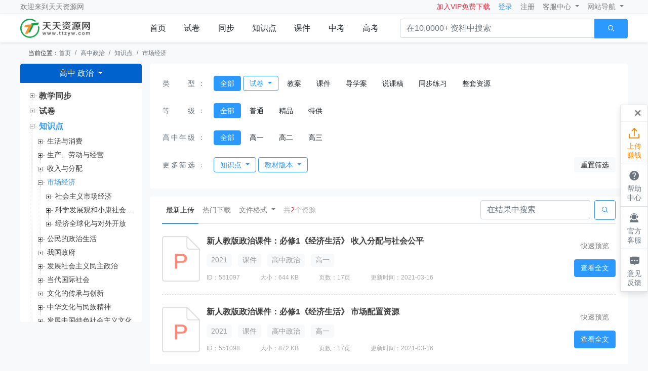

--- FILE ---
content_type: text/html; charset=UTF-8
request_url: https://www.ttzyw.com/gao-zz/scene14-kpoint1442/
body_size: 24483
content:
<!DOCTYPE HTML>
<html lang="en">
<head>
    <meta http-equiv="Content-Type" content="text/html; charset=utf-8"/>
<meta name="viewport" content="width=1000, initial-scale=1, maximum-scale=1, user-scalable=0"/>
<meta http-equiv="X-UA-Compatible" content="IE=edge,chrome=1">
<meta name="author" content="tiantian">
<title>高中政治思品_市场经济知识点-天天资源网</title>
<meta name="keywords" content="市场经济知识点">
<meta name="description" content="天天资源网为您提供优质高中政治思品市场经济知识点,知识点覆盖全面,解析详细,帮助学生寻找知识薄弱点,全面领跑新学年">
<meta name="shenma-site-verification" content="8bfca7deb477eb55053d70f6f580742c_1628145362">
<meta name="360-site-verification" content="9b7fb659e6130f0c6ae5ad7c131e0d89" />
<meta name="sogou_site_verification" content="n52MJRlfDn"/>
<meta name="baidu-site-verification" content="code-OHQWJoDEB8" />
<!-- Bootstrap CSS -->
<link rel="stylesheet" href="/static/css/bootstrap@4.5.0.css?1.0.6">
        <link rel="stylesheet" href="/static/css/jquery.treeview.css?1.0.6">
    <link rel="stylesheet" href="/static/css/common.css?1.0.6">        <style></style>
</head>
<body class="bg-light ">
<div class="top-nav border-bottom">
    <nav class="navbar navbar-expand-lg navbar-light  width-out">

            <p class="navbar-text mb-0">欢迎来到<a class="d-inline text-black-50" href="/">天天资源网</a></p>

        <button class="navbar-toggler" type="button" data-toggle="collapse" data-target="#navbarNavDropdown"
                aria-controls="navbarNavDropdown" aria-expanded="false" aria-label="Toggle navigation">
            <span class="navbar-toggler-icon"></span>
        </button>
        <div class="collapse navbar-collapse" id="navbarNavDropdown">
            <ul class="navbar-nav">
                <li class="nav-item">
                    <a href="/recharge/pc/member.html" target="_blank" class="text-danger nav-link">加入VIP免费下载</a>
                </li>
                <li class="nav-item login-hide">
                    <a class="nav-link text-primary login-modal" data-position="center" data-toggle="modal"
                       data-target="#loginModal">登录</a>
                </li>
                <li class="nav-item login-hide reg-modal">
                    <a class="nav-link" data-position="center" data-toggle="modal" data-target="#loginModal">注册</a>
                </li>
                <li class="nav-item dropdown login-show">
                    <a class="nav-link dropdown-toggle d-flex align-items-center" href="#" id="navbarHeaderTop" role="button"
                       data-toggle="dropdown" data-hover="dropdown" aria-haspopup="true" aria-expanded="false">
                        <div class="dropdown-img">
                            <img class="user-avatar" src="">
                        </div>
                        <span class="user-name"></span>
                    </a>
                    <div class="dropdown-menu history-list dropdown-menu-right" aria-labelledby="navbarHeaderTop">
                        <div class="d-flex border-bottom px-3 pb-2 justify-content-between">
                            <p class="text-dark mb-0">浏览记录</p>
                            <a class="text-primary d-block" href="/user/pc/index.html">个人中心</a>
                        </div>
                        <ul class="history-lists empty-box-2" data-empty="true">
                        </ul>
                        <div class="d-flex pt-2 border-top px-3 justify-content-between">

                            <a class="text-secondary d-block" href="/user/pc/index.html#/collect/index">我的收藏</a>
                            <a class="text-secondary d-block" id="logOut">退出</a>
                            <a class="text-warning d-none" href="/act/2020/recharge-power.html">充值会员</a>
                        </div>
                    </div>
                </li>
                <li class="nav-item dropdown">
                    <a class="nav-link dropdown-toggle" href="#" id="navbarDropdownMenuLink" role="button"
                       data-toggle="dropdown" data-hover="dropdown" aria-haspopup="true" aria-expanded="false">
                        客服中心
                    </a>
                    <div class="dropdown-menu" aria-labelledby="navbarDropdownMenuLink">
                                                    <div class="row flex-wrap px-3">
                                                                    <a class="dropdown-item" href="/help/index.html">上传须知</a>
                                                                    <a class="dropdown-item" href="/help/index.html#下载须知">下载须知</a>
                                                                    <a class="dropdown-item" href="/help/index.html#版权声明">版权声明</a>
                                                                    <a class="dropdown-item" href="/help/index.html#上传现金奖励">如何兼职赚钱</a>
                                                                    <a class="dropdown-item" href="/user/pc/index.html#/updocument/index/">上传资料</a>
                                                            </div>
                                            </div>
                </li>
                <li class="nav-item dropdown">
                    <a class="nav-link dropdown-toggle" href="#" id="navbarDropdownMenuLink2" role="button"
                       data-toggle="dropdown" data-hover="dropdown" aria-haspopup="true" aria-expanded="false">
                        网站导航
                    </a>
                    <div class="dropdown-menu nav-list" aria-labelledby="navbarDropdownMenuLink2">
                                                    <div class="row flex-wrap px-3">
                                                                    <a class="text-secondary col-4 mb-2" href="/Article/index.html">办公文档</a>
                                                                    <a class="text-secondary col-4 mb-2" href="/news1/index.html">免费试题</a>
                                                                    <a class="text-secondary col-4 mb-2" href="/teacher/index.html">教学用文</a>
                                                                    <a class="text-secondary col-4 mb-2" href="/news/index.html">教学教案</a>
                                                                    <a class="text-secondary col-4 mb-2" href="https://cs.ttzyw.com/ttgs/index.html">天天故事</a>
                                                                    <a class="text-secondary col-4 mb-2" href="/rejy/index.html">幼儿教育</a>
                                                                    <a class="text-secondary col-4 mb-2" href="/xszw/index.html">学生作文</a>
                                                                    <a class="text-secondary col-4 mb-2" href="/teacher/index.html">教学资料</a>
                                                                    <a class="text-secondary col-4 mb-2" href="https://www.ttzyw.com/">返回首页</a>
                                                            </div>
                                            </div>
                </li>
            </ul>
        </div>
    </nav>
</div><div class="header-top shadow-sm">
    <div id="scrollFixed">
        <div class="d-flex width-out justify-content-between align-items-center">
            <a class="d-block mr-5 logo" href="/">
                <img src="/static/img/logo.png" width="190px">
            </a>
            <ul class="nav nav-fill flex-grow-1 flex-shrink-0 main-nav">
                                                                                        <li class="nav-item">
                                <a class="nav-link py-3" href="/">首页</a>
                            </li>
                                                                                                <li class="nav-item">
                                <a class="nav-link py-3" href="/gao-zz/scene3/">试卷</a>
                            </li>
                                                                                                <li class="nav-item">
                                <a class="nav-link py-3" href="/gao-zz/scene2/">同步</a>
                            </li>
                                                                                                <li class="nav-item">
                                <a class="nav-link py-3" href="/gao-zz/scene14/">知识点</a>
                            </li>
                                                                                                <li class="nav-item">
                                <a class="nav-link py-3" href="/gao-zz/scene2-type39/">课件</a>
                            </li>
                                                                                                <li class="nav-item">
                                <a class="nav-link py-3" href="https://www.ttzyw.com/zhongkao/">中考</a>
                            </li>
                                                                                                <li class="nav-item">
                                <a class="nav-link py-3" href="https://www.ttzyw.com/gaokao/">高考</a>
                            </li>
                                            
                                                </ul>
            <div class="input-group ml-4">
                <input type="text" class="form-control bg-white-50" id="searchInput" placeholder="在10,0000+ 资料中搜索"
                       aria-label="" aria-describedby="searchBTN">
                <div class="input-group-append">
                    <button class="btn btn-primary px-4 searchBtn" type="button" id="searchBTN" data-btn="search"
                            data-target="searchInput"><i class="iconfont">&#xe672;</i>
                    </button>
                </div>
            </div>
        </div>
    </div>
</div>    <nav aria-label="breadcrumb" class="width-out">
        <ol class="breadcrumb font-14 bg-transparent mb-0">
            <li class="">当前位置：</li>
            <li class="breadcrumb-item"><a href="/">首页</a></li>
                            <li class="breadcrumb-item"><a href="/gao-zz/">高中政治</a></li>
                            <li class="breadcrumb-item"><a href="/gao-zz/scene14/">知识点</a></li>
                            <li class="breadcrumb-item"><a href="/gao-zz/scene14-kpoint1442/">市场经济</a></li>
                    </ol>
    </nav>
    <div class="width-out clearfix" id="columnConBox">
        <div class="tree-sidebar" id="treeSidebar">
            <div class="btn-group">
                <button type="button" class="btn btn-primary dropdown-toggle bg-primary-d" data-toggle="dropdown" aria-haspopup="true" aria-expanded="false">
                                                                                                                                                                高中
                                                                                                                                                                                                                                                                                                                                                                                                                                                                        政治
                                                                                                                                                                                                                                                                                                                                                                                                                                                                                                                                                                                                                                                                                    </button>
                <div class="dropdown-menu drop-type">
                    <div class="pb-2 border-bottom">
                                                        <a class="btn "
                                   data-type="tab" data-class="btn-primary"
                                   data-target="#subject-40801837426212415251013787859138476860">小学</a>
                                                        <a class="btn "
                                   data-type="tab" data-class="btn-primary"
                                   data-target="#subject-40801837426231700950906818354079549953">初中</a>
                                                        <a class="btn                                         btn-primary
                                   "
                                   data-type="tab" data-class="btn-primary"
                                   data-target="#subject-40801837426251052506396259972407625367">高中</a>
                                            </div>
                    <div class="pt-3">
                                                    <div style="
                                                                display: none
                            " id="subject-40801837426212415251013787859138476860">
                                                                                                            <a href="/xiao-yw/scene14/" class="btn btn-default">语文</a>
                                                                                                                                                <a href="/xiao-sx/scene14/" class="btn btn-default">数学</a>
                                                                                                                                                <a href="/xiao-yy/scene14/" class="btn btn-default">英语</a>
                                                                                                                                                <a href="/xiao-kx/scene14/" class="btn btn-default">科学</a>
                                                                                                                                                <a href="/xiao-sp/scene14/" class="btn btn-default">道德与法治</a>
                                                                                                                                                <a href="/xiao-ty/scene14/" class="btn btn-default">体育</a>
                                                                                                                                                <a href="/xiao-ms/scene14/" class="btn btn-default">美术</a>
                                                                                                                                                <a href="/xiao-mu/scene14/" class="btn btn-default">音乐</a>
                                                                                                                                                <a href="/xiao-zhsj/scene14/" class="btn btn-default">综合实践</a>
                                                                                                                                                <a href="/xiao-xx/scene14/" class="btn btn-default">信息与技术</a>
                                                                                                                                                <a href="/xiao-xljk/scene14/" class="btn btn-default">心理健康</a>
                                                                                                </div>
                                                    <div style="
                                                                display: none
                            " id="subject-40801837426231700950906818354079549953">
                                                                                                            <a href="/chu-yw/scene14/" class="btn btn-default">语文</a>
                                                                                                                                                <a href="/chu-sx/scene14/" class="btn btn-default">数学</a>
                                                                                                                                                <a href="/chu-yy/scene14/" class="btn btn-default">英语</a>
                                                                                                                                                <a href="/chu-kx/scene14/" class="btn btn-default">科学</a>
                                                                                                                                                <a href="/chu-wl/scene14/" class="btn btn-default">物理</a>
                                                                                                                                                <a href="/chu-hx/scene14/" class="btn btn-default">化学</a>
                                                                                                                                                <a href="/chu-ls/scene14/" class="btn btn-default">历史</a>
                                                                                                                                                <a href="/chu-zz/scene14/" class="btn btn-default">道德与法治</a>
                                                                                                                                                <a href="/chu-dl/scene14/" class="btn btn-default">地理</a>
                                                                                                                                                <a href="/chu-sw/scene14/" class="btn btn-default">生物</a>
                                                                                                                                                <a href="/chu-sh/scene14/" class="btn btn-default">历史与社会</a>
                                                                                                                                                <a href="/chu-ty/scene14/" class="btn btn-default">体育</a>
                                                                                                                                                <a href="/chu-ms/scene14/" class="btn btn-default">美术</a>
                                                                                                                                                <a href="/chu-mu/scene14/" class="btn btn-default">音乐</a>
                                                                                                                                                <a href="/chu-xx/scene14/" class="btn btn-default">信息技术</a>
                                                                                                                                                <a href="/chu-lj/scene14/" class="btn btn-default">劳动技术</a>
                                                                                                                                                <a href="/chu-tz/scene14/" class="btn btn-default">拓展</a>
                                                                                                </div>
                                                    <div style="
                            
                            " id="subject-40801837426251052506396259972407625367">
                                                                                                            <a href="/gao-yw/scene14/" class="btn btn-default">语文</a>
                                                                                                                                                <a href="/gao-sx/scene14/" class="btn btn-default">数学</a>
                                                                                                                                                <a href="/gao-yy/scene14/" class="btn btn-default">英语</a>
                                                                                                                                                <a href="/gao-wl/scene14/" class="btn btn-default">物理</a>
                                                                                                                                                <a href="/gao-hx/scene14/" class="btn btn-default">化学</a>
                                                                                                                                                <a href="/gao-ls/scene14/" class="btn btn-default">历史</a>
                                                                                                                                                <a href="/gao-zz/scene14/" class="btn btn-primary">政治</a>
                                                                                                                                                <a href="/gao-dl/scene14/" class="btn btn-default">地理</a>
                                                                                                                                                <a href="/gao-sw/scene14/" class="btn btn-default">生物</a>
                                                                                                                                                <a href="/gao-ty/scene14/" class="btn btn-default">体育</a>
                                                                                                                                                <a href="/gao-ms/scene14/" class="btn btn-default">美术</a>
                                                                                                                                                <a href="/gao-mu/scene14/" class="btn btn-default">音乐</a>
                                                                                                                                                <a href="/gao-xx/scene14/" class="btn btn-default">信息技术</a>
                                                                                                                                                <a href="/gao-tyjs/scene14/" class="btn btn-default">通用技术</a>
                                                                                                                                                <a href="/gao-lj/scene14/" class="btn btn-default">劳动技术</a>
                                                                                                                                                <a href="/gao-tz/scene14/" class="btn btn-default">拓展</a>
                                                                                                </div>
                        
                    </div>
                </div>
            </div>










            <ul class="treeview" id="tree">
                <li data-code="2" data-id="40802563729544281268943841364516418585" class="firstTreeItem "
        >
                                    <a href="/gao-zz/scene2/" class=""
                   title="教学同步">教学同步</a>
                <ul style="display: none" class="hasChildren">
                    <li><span class="placeholder">&nbsp;</span></li>
                </ul>
            
            </li>
<li data-code="3" data-id="40802564731211908176356912894741095229" class="firstTreeItem "
         data-request="true" >
                                    <a href="/gao-zz/scene3/" class=""
                title="试卷">试卷</a>
                <ul style="display: none">
                    <li data-code="4" data-id="40802584254151325346046926784899586645" class=" "
        >
                    <li data-code="4" data-id="40802584254151325346046926784899586645">
                <a href="/gao-zz/scene4/" class=""
                   title="开学考试">开学考试</a>
            </li>
            </li>
<li data-code="5" data-id="40802584322946422139778578009735801794" class=" "
        >
                    <li data-code="5" data-id="40802584322946422139778578009735801794">
                <a href="/gao-zz/scene5/" class=""
                   title="期中试卷">期中试卷</a>
            </li>
            </li>
<li data-code="6" data-id="40802584373217243197653474631533643038" class=" "
        >
                    <li data-code="6" data-id="40802584373217243197653474631533643038">
                <a href="/gao-zz/scene6/" class=""
                   title="期末试卷">期末试卷</a>
            </li>
            </li>
<li data-code="7" data-id="40802584491288187941834016112314718145" class=" "
        >
                    <li data-code="7" data-id="40802584491288187941834016112314718145">
                <a href="/gao-zz/scene7/" class=""
                   title="月考试卷">月考试卷</a>
            </li>
            </li>
<li data-code="8" data-id="40802584570287864545228097116281472243" class=" "
        >
                    <li data-code="8" data-id="40802584570287864545228097116281472243">
                <a href="/gao-zz/scene8/" class=""
                   title="单元测试">单元测试</a>
            </li>
            </li>
<li data-code="9" data-id="40802584641967488299675568589502220896" class=" "
        >
                    <li data-code="9" data-id="40802584641967488299675568589502220896">
                <a href="/gao-zz/scene9/" class=""
                   title="一课一练">一课一练</a>
            </li>
            </li>
<li data-code="10" data-id="40802584709008446755283784268553226599" class=" "
        >
                    <li data-code="10" data-id="40802584709008446755283784268553226599">
                <a href="/gao-zz/scene10/" class=""
                   title="真题试卷">真题试卷</a>
            </li>
            </li>
<li data-code="11" data-id="40802584768543189295423936858187207306" class=" "
        >
                    <li data-code="11" data-id="40802584768543189295423936858187207306">
                <a href="/gao-zz/scene11/" class=""
                   title="地区联考">地区联考</a>
            </li>
            </li>
<li data-code="12" data-id="40802584829585527226687449934147450255" class=" "
        >
                    <li data-code="12" data-id="40802584829585527226687449934147450255">
                <a href="/gao-zz/scene12/" class=""
                   title="竞赛试题">竞赛试题</a>
            </li>
            </li>
<li data-code="13" data-id="40802584883024854016589485141896869238" class=" "
        >
                    <li data-code="13" data-id="40802584883024854016589485141896869238">
                <a href="/gao-zz/scene13/" class=""
                   title="考前模拟">考前模拟</a>
            </li>
            </li>
                </ul>
            
            </li>
<li data-code="14" data-id="40802584970173886544285203373682663706" class="firstTreeItem "
         data-request="true" >
                                    <a href="/gao-zz/scene14/" class="activeUrl"
                title="知识点">知识点</a>
                <ul style="display: none">
                    <li data-code="1430" data-id="1430" class=" "
        >
                                    <a href="/gao-zz/scene14-kpoint1430/" class=""
                   title="生活与消费">生活与消费</a>
                <ul style="display: none" class="hasChildren">
                    <li><span class="placeholder">&nbsp;</span></li>
                </ul>
            
            </li>
<li data-code="1434" data-id="1434" class=" "
        >
                                    <a href="/gao-zz/scene14-kpoint1434/" class=""
                   title="生产、劳动与经营">生产、劳动与经营</a>
                <ul style="display: none" class="hasChildren">
                    <li><span class="placeholder">&nbsp;</span></li>
                </ul>
            
            </li>
<li data-code="1438" data-id="1438" class=" "
        >
                                    <a href="/gao-zz/scene14-kpoint1438/" class=""
                   title="收入与分配">收入与分配</a>
                <ul style="display: none" class="hasChildren">
                    <li><span class="placeholder">&nbsp;</span></li>
                </ul>
            
            </li>
<li data-code="1442" data-id="1442" class=" "
         data-request="true" >
                                    <a href="/gao-zz/scene14-kpoint1442/" class="activeUrl"
                title="市场经济">市场经济</a>
                <ul style="display: none">
                    <li data-code="1443" data-id="1443" class=" "
         data-request="true" >
                                    <a href="/gao-zz/scene14-kpoint1443/" class=""
                title="社会主义市场经济">社会主义市场经济</a>
                <ul style="display: none">
                    <li data-code="11085" data-id="11085" class=" "
         data-request="true" >
                                    <a href="/gao-zz/scene14-kpoint11085/" class=""
                title="市场经济基本原理">市场经济基本原理</a>
                <ul style="display: none">
                    <li data-code="12786" data-id="12786" class=" "
        >
                    <li data-code="12786" data-id="12786">
                <a href="/gao-zz/scene14-kpoint12786/" class=""
                   title="市场与计划">市场与计划</a>
            </li>
            </li>
<li data-code="12787" data-id="12787" class=" "
        >
                    <li data-code="12787" data-id="12787">
                <a href="/gao-zz/scene14-kpoint12787/" class=""
                   title="市场调节及其弊端">市场调节及其弊端</a>
            </li>
            </li>
<li data-code="12788" data-id="12788" class=" "
        >
                    <li data-code="12788" data-id="12788">
                <a href="/gao-zz/scene14-kpoint12788/" class=""
                   title="市场配置资源">市场配置资源</a>
            </li>
            </li>
<li data-code="12789" data-id="12789" class=" "
        >
                    <li data-code="12789" data-id="12789">
                <a href="/gao-zz/scene14-kpoint12789/" class=""
                   title="市场秩序">市场秩序</a>
            </li>
            </li>
                </ul>
            
            </li>
<li data-code="11086" data-id="11086" class=" "
         data-request="true" >
                                    <a href="/gao-zz/scene14-kpoint11086/" class=""
                title="社会主义市场经济">社会主义市场经济</a>
                <ul style="display: none">
                    <li data-code="12790" data-id="12790" class=" "
        >
                    <li data-code="12790" data-id="12790">
                <a href="/gao-zz/scene14-kpoint12790/" class=""
                   title="社会主义市场经济的基本特征">社会主义市场经济的基本特征</a>
            </li>
            </li>
<li data-code="12791" data-id="12791" class=" "
        >
                    <li data-code="12791" data-id="12791">
                <a href="/gao-zz/scene14-kpoint12791/" class=""
                   title="宏观调控">宏观调控</a>
            </li>
            </li>
                </ul>
            
            </li>
                </ul>
            
            </li>
<li data-code="1444" data-id="1444" class=" "
         data-request="true" >
                                    <a href="/gao-zz/scene14-kpoint1444/" class=""
                title="科学发展观和小康社会的经济建设">科学发展观和小康社会的经济建设</a>
                <ul style="display: none">
                    <li data-code="11087" data-id="11087" class=" "
         data-request="true" >
                                    <a href="/gao-zz/scene14-kpoint11087/" class=""
                title="全面建设小康社会的经济目标">全面建设小康社会的经济目标</a>
                <ul style="display: none">
                    <li data-code="12792" data-id="12792" class=" "
        >
                    <li data-code="12792" data-id="12792">
                <a href="/gao-zz/scene14-kpoint12792/" class=""
                   title="从总体小康到全面小康">从总体小康到全面小康</a>
            </li>
            </li>
<li data-code="12793" data-id="12793" class=" "
        >
                    <li data-code="12793" data-id="12793">
                <a href="/gao-zz/scene14-kpoint12793/" class=""
                   title="全面小康社会的新要求">全面小康社会的新要求</a>
            </li>
            </li>
                </ul>
            
            </li>
<li data-code="11088" data-id="11088" class=" "
         data-request="true" >
                                    <a href="/gao-zz/scene14-kpoint11088/" class=""
                title="围绕主体，抓住主线">围绕主体，抓住主线</a>
                <ul style="display: none">
                    <li data-code="12794" data-id="12794" class=" "
        >
                    <li data-code="12794" data-id="12794">
                <a href="/gao-zz/scene14-kpoint12794/" class=""
                   title="科学发展观">科学发展观</a>
            </li>
            </li>
<li data-code="12795" data-id="12795" class=" "
        >
                    <li data-code="12795" data-id="12795">
                <a href="/gao-zz/scene14-kpoint12795/" class=""
                   title="加快转变经济发展方式">加快转变经济发展方式</a>
            </li>
            </li>
                </ul>
            
            </li>
                </ul>
            
            </li>
<li data-code="1445" data-id="1445" class=" "
         data-request="true" >
                                    <a href="/gao-zz/scene14-kpoint1445/" class=""
                title="经济全球化与对外开放">经济全球化与对外开放</a>
                <ul style="display: none">
                    <li data-code="11089" data-id="11089" class=" "
         data-request="true" >
                                    <a href="/gao-zz/scene14-kpoint11089/" class=""
                title="经济全球化">经济全球化</a>
                <ul style="display: none">
                    <li data-code="12796" data-id="12796" class=" "
        >
                    <li data-code="12796" data-id="12796">
                <a href="/gao-zz/scene14-kpoint12796/" class=""
                   title="经济全球化及其表现">经济全球化及其表现</a>
            </li>
            </li>
<li data-code="12797" data-id="12797" class=" "
        >
                    <li data-code="12797" data-id="12797">
                <a href="/gao-zz/scene14-kpoint12797/" class=""
                   title="跨国公司">跨国公司</a>
            </li>
            </li>
<li data-code="12798" data-id="12798" class=" "
        >
                    <li data-code="12798" data-id="12798">
                <a href="/gao-zz/scene14-kpoint12798/" class=""
                   title="经济全球化的影响">经济全球化的影响</a>
            </li>
            </li>
                </ul>
            
            </li>
<li data-code="11090" data-id="11090" class=" "
         data-request="true" >
                                    <a href="/gao-zz/scene14-kpoint11090/" class=""
                title="国际经济竞争与合作">国际经济竞争与合作</a>
                <ul style="display: none">
                    <li data-code="12799" data-id="12799" class=" "
        >
                    <li data-code="12799" data-id="12799">
                <a href="/gao-zz/scene14-kpoint12799/" class=""
                   title="对外开放">对外开放</a>
            </li>
            </li>
<li data-code="12800" data-id="12800" class=" "
        >
                    <li data-code="12800" data-id="12800">
                <a href="/gao-zz/scene14-kpoint12800/" class=""
                   title="国际经济组织">国际经济组织</a>
            </li>
            </li>
<li data-code="12801" data-id="12801" class=" "
        >
                    <li data-code="12801" data-id="12801">
                <a href="/gao-zz/scene14-kpoint12801/" class=""
                   title="国际经济合作">国际经济合作</a>
            </li>
            </li>
<li data-code="12802" data-id="12802" class=" "
        >
                    <li data-code="12802" data-id="12802">
                <a href="/gao-zz/scene14-kpoint12802/" class=""
                   title="引进来与走出去相结合的战略">引进来与走出去相结合的战略</a>
            </li>
            </li>
                </ul>
            
            </li>
                </ul>
            
            </li>
                </ul>
            
            </li>
<li data-code="1446" data-id="1446" class=" "
        >
                                    <a href="/gao-zz/scene14-kpoint1446/" class=""
                   title="公民的政治生活">公民的政治生活</a>
                <ul style="display: none" class="hasChildren">
                    <li><span class="placeholder">&nbsp;</span></li>
                </ul>
            
            </li>
<li data-code="1449" data-id="1449" class=" "
        >
                                    <a href="/gao-zz/scene14-kpoint1449/" class=""
                   title="我国政府">我国政府</a>
                <ul style="display: none" class="hasChildren">
                    <li><span class="placeholder">&nbsp;</span></li>
                </ul>
            
            </li>
<li data-code="1452" data-id="1452" class=" "
        >
                                    <a href="/gao-zz/scene14-kpoint1452/" class=""
                   title="发展社会主义民主政治">发展社会主义民主政治</a>
                <ul style="display: none" class="hasChildren">
                    <li><span class="placeholder">&nbsp;</span></li>
                </ul>
            
            </li>
<li data-code="1456" data-id="1456" class=" "
        >
                                    <a href="/gao-zz/scene14-kpoint1456/" class=""
                   title="当代国际社会">当代国际社会</a>
                <ul style="display: none" class="hasChildren">
                    <li><span class="placeholder">&nbsp;</span></li>
                </ul>
            
            </li>
<li data-code="1459" data-id="1459" class=" "
        >
                                    <a href="/gao-zz/scene14-kpoint1459/" class=""
                   title="文化的传承与创新">文化的传承与创新</a>
                <ul style="display: none" class="hasChildren">
                    <li><span class="placeholder">&nbsp;</span></li>
                </ul>
            
            </li>
<li data-code="1463" data-id="1463" class=" "
        >
                                    <a href="/gao-zz/scene14-kpoint1463/" class=""
                   title="中华文化与民族精神">中华文化与民族精神</a>
                <ul style="display: none" class="hasChildren">
                    <li><span class="placeholder">&nbsp;</span></li>
                </ul>
            
            </li>
<li data-code="1466" data-id="1466" class=" "
        >
                                    <a href="/gao-zz/scene14-kpoint1466/" class=""
                   title="发展中国特色社会主义文化">发展中国特色社会主义文化</a>
                <ul style="display: none" class="hasChildren">
                    <li><span class="placeholder">&nbsp;</span></li>
                </ul>
            
            </li>
<li data-code="1470" data-id="1470" class=" "
        >
                                    <a href="/gao-zz/scene14-kpoint1470/" class=""
                   title="生活智慧与时代精神">生活智慧与时代精神</a>
                <ul style="display: none" class="hasChildren">
                    <li><span class="placeholder">&nbsp;</span></li>
                </ul>
            
            </li>
<li data-code="1474" data-id="1474" class=" "
        >
                                    <a href="/gao-zz/scene14-kpoint1474/" class=""
                   title="探索世界与追求真理">探索世界与追求真理</a>
                <ul style="display: none" class="hasChildren">
                    <li><span class="placeholder">&nbsp;</span></li>
                </ul>
            
            </li>
<li data-code="1478" data-id="1478" class=" "
        >
                                    <a href="/gao-zz/scene14-kpoint1478/" class=""
                   title="思想方法与创新意识">思想方法与创新意识</a>
                <ul style="display: none" class="hasChildren">
                    <li><span class="placeholder">&nbsp;</span></li>
                </ul>
            
            </li>
<li data-code="1483" data-id="1483" class=" "
        >
                                    <a href="/gao-zz/scene14-kpoint1483/" class=""
                   title="认识社会与价值选择">认识社会与价值选择</a>
                <ul style="display: none" class="hasChildren">
                    <li><span class="placeholder">&nbsp;</span></li>
                </ul>
            
            </li>
<li data-code="1486" data-id="1486" class=" "
        >
                                    <a href="/gao-zz/scene14-kpoint1486/" class=""
                   title="经济学常识">经济学常识</a>
                <ul style="display: none" class="hasChildren">
                    <li><span class="placeholder">&nbsp;</span></li>
                </ul>
            
            </li>
<li data-code="1492" data-id="1492" class=" "
        >
                                    <a href="/gao-zz/scene14-kpoint1492/" class=""
                   title="国家和国际组织">国家和国际组织</a>
                <ul style="display: none" class="hasChildren">
                    <li><span class="placeholder">&nbsp;</span></li>
                </ul>
            
            </li>
<li data-code="1498" data-id="1498" class=" "
        >
                                    <a href="/gao-zz/scene14-kpoint1498/" class=""
                   title="公民道德与伦理常识">公民道德与伦理常识</a>
                <ul style="display: none" class="hasChildren">
                    <li><span class="placeholder">&nbsp;</span></li>
                </ul>
            
            </li>
<li data-code="1504" data-id="1504" class=" "
        >
                                    <a href="/gao-zz/scene14-kpoint1504/" class=""
                   title="科学社会主义常识">科学社会主义常识</a>
                <ul style="display: none" class="hasChildren">
                    <li><span class="placeholder">&nbsp;</span></li>
                </ul>
            
            </li>
<li data-code="1510" data-id="1510" class=" "
        >
                                    <a href="/gao-zz/scene14-kpoint1510/" class=""
                   title="科学思维常识">科学思维常识</a>
                <ul style="display: none" class="hasChildren">
                    <li><span class="placeholder">&nbsp;</span></li>
                </ul>
            
            </li>
<li data-code="1515" data-id="1515" class=" "
        >
                                    <a href="/gao-zz/scene14-kpoint1515/" class=""
                   title="生活中的法律常识">生活中的法律常识</a>
                <ul style="display: none" class="hasChildren">
                    <li><span class="placeholder">&nbsp;</span></li>
                </ul>
            
            </li>
<li data-code="1522" data-id="1522" class=" "
        >
                                    <a href="/gao-zz/scene14-kpoint1522/" class=""
                   title="时事政治">时事政治</a>
                <ul style="display: none" class="hasChildren">
                    <li><span class="placeholder">&nbsp;</span></li>
                </ul>
            
            </li>
<li data-code="1529" data-id="1529" class=" "
        >
                                    <a href="/gao-zz/scene14-kpoint1529/" class=""
                   title="文化与生活">文化与生活</a>
                <ul style="display: none" class="hasChildren">
                    <li><span class="placeholder">&nbsp;</span></li>
                </ul>
            
            </li>
                </ul>
            
            </li>
<li data-code="15" data-id="40802585045402948312517520666803853676" class="firstTreeItem "
         data-request="true" >
                                    <a href="/gao-zz/scene15/" class=""
                title="升级考">升级考</a>
                <ul style="display: none">
                    <li data-code="16" data-id="40802585096673466497385744853646777634" class=" "
         data-request="true" >
                                    <a href="/gao-zz/scene16/" class=""
                title="高考">高考</a>
                <ul style="display: none">
                    <li data-code="21" data-id="40802585329053168723908281319219494667" class=" "
        >
                    <li data-code="21" data-id="40802585329053168723908281319219494667">
                <a href="/gao-zz/scene21/" class=""
                   title="历年真题">历年真题</a>
            </li>
            </li>
<li data-code="22" data-id="40802585521271229241075374795244505967" class=" "
        >
                    <li data-code="22" data-id="40802585521271229241075374795244505967">
                <a href="/gao-zz/scene22/" class=""
                   title="一轮复习">一轮复习</a>
            </li>
            </li>
<li data-code="23" data-id="40802585584438765274224911095283471802" class=" "
        >
                    <li data-code="23" data-id="40802585584438765274224911095283471802">
                <a href="/gao-zz/scene23/" class=""
                   title="二轮复习">二轮复习</a>
            </li>
            </li>
<li data-code="24" data-id="40802585668501466597822898497322477170" class=" "
        >
                    <li data-code="24" data-id="40802585668501466597822898497322477170">
                <a href="/gao-zz/scene24/" class=""
                   title="三轮冲刺">三轮冲刺</a>
            </li>
            </li>
<li data-code="25" data-id="40802586007076841850746554343948255261" class=" "
        >
                    <li data-code="25" data-id="40802586007076841850746554343948255261">
                <a href="/gao-zz/scene25/" class=""
                   title="高考模拟">高考模拟</a>
            </li>
            </li>
<li data-code="1" data-id="40802586148909214358934733855098448249" class=" "
        >
                    <li data-code="1" data-id="40802586148909214358934733855098448249">
                <a href="/gao-zz/scene1/" class=""
                   title="高考作文">高考作文</a>
            </li>
            </li>
                </ul>
            
            </li>
                </ul>
            
            </li>
            </ul>
        </div>
        <div class="tree-container">
            <div class="category-list">
                <ul>
                                                                        <li class="d-flex align-items-start noMoreSceen">
                                <p class="btn">类型</p>
                                <span class="mr-3 ml-1 btn">：</span>
                                <div>
                                    <a class="btn btn-default " href="http://www.ttzyw.com/gao-zz/scene14-kpoint1442/"
               data-code=""
               data-parentid=""
               data-id=""
               data-keyword="type">全部</a>
            <div class="btn-group needInitActive">
            







                <button type="button" class="btn btn-outline-primary dropdown-toggle dropdown-toggle-init"
                        data-request="false"
                        data-toggle="dropdown"
                        data-code="37"
                        data-parentid="40802276269610661586303244868741543412"
                        data-id="40802276414517375656122828442469168249"
                        data-keyword="type"
                        aria-haspopup="true"
                        aria-expanded="false">
                    试卷
                </button>
                                        <div class="dropdown-menu px-4 py-4 dropdown-custom">
                        <a class="btn btn-default " href="http://www.ttzyw.com/gao-zz/scene14-kpoint1442-type37/"
               data-code=""
               data-parentid=""
               data-id=""
               data-keyword="type">全部</a>
            <a class="btn btn-default " href="http://www.ttzyw.com/gao-zz/scene14-kpoint1442-type63/"
               data-code="63"
               data-parentid="40802276414517375656122828442469168249"
               data-id="40805696696536820492307885205439018155"
               data-keyword="type">地区联考</a>
            <a class="btn btn-default " href="http://www.ttzyw.com/gao-zz/scene14-kpoint1442-type60/"
               data-code="60"
               data-parentid="40802276414517375656122828442469168249"
               data-id="40805696544886791767500259072442707296"
               data-keyword="type">单元测试</a>
            <a class="btn btn-default " href="http://www.ttzyw.com/gao-zz/scene14-kpoint1442-type61/"
               data-code="61"
               data-parentid="40802276414517375656122828442469168249"
               data-id="40805696616741708104749814959003409441"
               data-keyword="type">一课一练</a>
            <a class="btn btn-default " href="http://www.ttzyw.com/gao-zz/scene14-kpoint1442-type56/"
               data-code="56"
               data-parentid="40802276414517375656122828442469168249"
               data-id="40805696386108908295564850302841345962"
               data-keyword="type">期中试卷</a>
            <a class="btn btn-default " href="http://www.ttzyw.com/gao-zz/scene14-kpoint1442-type64/"
               data-code="64"
               data-parentid="40802276414517375656122828442469168249"
               data-id="40805696740558638016706650498677547840"
               data-keyword="type">竞赛试题</a>
            <a class="btn btn-default " href="http://www.ttzyw.com/gao-zz/scene14-kpoint1442-type57/"
               data-code="57"
               data-parentid="40802276414517375656122828442469168249"
               data-id="40805696418533478631310655429221811473"
               data-keyword="type">期末试卷</a>
            <a class="btn btn-default " href="http://www.ttzyw.com/gao-zz/scene14-kpoint1442-type65/"
               data-code="65"
               data-parentid="40802276414517375656122828442469168249"
               data-id="40805696777673891076010266530329133113"
               data-keyword="type">考前模拟</a>
            <a class="btn btn-default " href="http://www.ttzyw.com/gao-zz/scene14-kpoint1442-type62/"
               data-code="62"
               data-parentid="40802276414517375656122828442469168249"
               data-id="40805696652758021292784096141143823662"
               data-keyword="type">真题试卷</a>
            <a class="btn btn-default " href="http://www.ttzyw.com/gao-zz/scene14-kpoint1442-type59/"
               data-code="59"
               data-parentid="40802276414517375656122828442469168249"
               data-id="40805696483290805614981958176442267779"
               data-keyword="type">月考试卷</a>
            <a class="btn btn-default " href="http://www.ttzyw.com/gao-zz/scene14-kpoint1442-type55/"
               data-code="55"
               data-parentid="40802276414517375656122828442469168249"
               data-id="40805696334601411984001382133689790351"
               data-keyword="type">开学考试</a>
                            </div>
                    </div>
    <a class="btn btn-default " href="http://www.ttzyw.com/gao-zz/scene14-kpoint1442-type38/"
               data-code="38"
               data-parentid="40802276269610661586303244868741543412"
               data-id="40802276434263936157944201445785000335"
               data-keyword="type">教案</a>
            <a class="btn btn-default " href="http://www.ttzyw.com/gao-zz/scene14-kpoint1442-type39/"
               data-code="39"
               data-parentid="40802276269610661586303244868741543412"
               data-id="40802276454721344718217795429188471142"
               data-keyword="type">课件</a>
            <a class="btn btn-default " href="http://www.ttzyw.com/gao-zz/scene14-kpoint1442-type40/"
               data-code="40"
               data-parentid="40802276269610661586303244868741543412"
               data-id="40802276474096828675837372223689567351"
               data-keyword="type">导学案</a>
            <a class="btn btn-default " href="http://www.ttzyw.com/gao-zz/scene14-kpoint1442-type41/"
               data-code="41"
               data-parentid="40802276269610661586303244868741543412"
               data-id="40802276494838389584421128128056942717"
               data-keyword="type">说课稿</a>
            <a class="btn btn-default " href="http://www.ttzyw.com/gao-zz/scene14-kpoint1442-type42/"
               data-code="42"
               data-parentid="40802276269610661586303244868741543412"
               data-id="40802276516271401422556632101648069571"
               data-keyword="type">同步练习</a>
            <a class="btn btn-default " href="http://www.ttzyw.com/gao-zz/scene14-kpoint1442-type43/"
               data-code="43"
               data-parentid="40802276269610661586303244868741543412"
               data-id="40802276537000883590337165449211575289"
               data-keyword="type">整套资源</a>
                                            </div>
                            </li>
                                                                                                <li class="d-flex align-items-start noMoreSceen">
                                <p class="btn">等级</p>
                                <span class="mr-3 ml-1 btn">：</span>
                                <div>
                                    <a class="btn btn-default columnAttrBtn" href="javascript:;"
               data-code=""
               data-parentid=""
               data-id=""
               data-keyword="level">全部</a>
            <a class="btn btn-default columnAttrBtn" href="javascript:;"
               data-code="48"
               data-parentid="40804412867680253049884517361770551267"
               data-id="40804652620636286418458651544057743750"
               data-keyword="level">普通</a>
            <a class="btn btn-default columnAttrBtn" href="javascript:;"
               data-code="49"
               data-parentid="40804412867680253049884517361770551267"
               data-id="40804652653769325725901347028127149712"
               data-keyword="level">精品</a>
            <a class="btn btn-default columnAttrBtn" href="javascript:;"
               data-code="50"
               data-parentid="40804412867680253049884517361770551267"
               data-id="40804652690358651784136238038786398677"
               data-keyword="level">特供</a>
                                            </div>
                            </li>
                                                                                                <li class="d-flex align-items-start noMoreSceen">
                                <p class="btn">高中年级</p>
                                <span class="mr-3 ml-1 btn">：</span>
                                <div>
                                    <a class="btn btn-default columnAttrBtn" href="javascript:;"
               data-code=""
               data-parentid=""
               data-id=""
               data-keyword="grade">全部</a>
            <a class="btn btn-default columnAttrBtn" href="javascript:;"
               data-code="11"
               data-parentid="40801012976711694525870165171303997925"
               data-id="40798566255184022370304346809789660268"
               data-keyword="grade">高一</a>
            <a class="btn btn-default columnAttrBtn" href="javascript:;"
               data-code="12"
               data-parentid="40801012976711694525870165171303997925"
               data-id="40798566280101226455601190672588409098"
               data-keyword="grade">高二</a>
            <a class="btn btn-default columnAttrBtn" href="javascript:;"
               data-code="13"
               data-parentid="40801012976711694525870165171303997925"
               data-id="40798566301886072122902943388410511978"
               data-keyword="grade">高三</a>
                                            </div>
                            </li>
                                                                                                                                                                                                    <li class="d-flex align-items-center" id="moreFilter">
                        <p class="btn">更多筛选</p>
                        <span class="mr-3 ml-1 btn">：</span>
                        <div class="clearfix flex-grow-1">
                                                            
                                                                                            
                                                                                            
                                                                                                                                                                
                                                                    <div class="btn-group" data-name="知识点">
                                        <button type="buttonß" class="btn btn-outline-primary dropdown-toggle dropdown-toggle-init"
                                                data-request="true"
                                                data-toggle="dropdown"
                                                data-name="知识点"
                                                data-index = 4
                                                data-code="33"
                                                data-id="40802600740884443234294854356679647396"
                                                data-parentid="0"
                                                data-keyword="kpoint"
                                                aria-haspopup="true"
                                                aria-expanded="false">
                                            知识点
                                        </button>
                                        <div class="dropdown-menu px-4 py-4" data-loading="true">
                                            <div class="columnHistorySelect">

                                            </div>
                                            <div class="columnAttrBtnList">
                                                                                            </div>
                                            <div class="mt-3 text-right d-none">
                                                <button type="button" class="btn btn-light btn-sm columnCancelBtn">取消</button>
                                                <button type="button" class="btn btn-primary btn-sm columnSureBtn">确定</button>
                                            </div>
                                        </div>
                                    </div>
                                                                                            
                                                                    <div class="btn-group" data-name="教材版本">
                                        <button type="buttonß" class="btn btn-outline-primary dropdown-toggle dropdown-toggle-init"
                                                data-request="true"
                                                data-toggle="dropdown"
                                                data-name="教材版本"
                                                data-index = 5
                                                data-code="33"
                                                data-id="40802600789641642156624710047615522471"
                                                data-parentid="0"
                                                data-keyword="book"
                                                aria-haspopup="true"
                                                aria-expanded="false">
                                            教材版本
                                        </button>
                                        <div class="dropdown-menu px-4 py-4" data-loading="true">
                                            <div class="columnHistorySelect">

                                            </div>
                                            <div class="columnAttrBtnList">
                                                                                            </div>
                                            <div class="mt-3 text-right d-none">
                                                <button type="button" class="btn btn-light btn-sm columnCancelBtn">取消</button>
                                                <button type="button" class="btn btn-primary btn-sm columnSureBtn">确定</button>
                                            </div>
                                        </div>
                                    </div>
                                                                                        <a class="btn btn-light float-right" data-search="reset">重置筛选</a>
                        </div>
                    </li>
                </ul>
            </div>
            <div class="category-container">
                <nav class="navbar navbar-expand-lg navbar-light border-bottom">
                    <button class="navbar-toggler" type="button" data-toggle="collapse" data-target="#navbarSupportedContent" aria-controls="navbarSupportedContent" aria-expanded="false" aria-label="Toggle navigation">
                        <span class="navbar-toggler-icon"></span>
                    </button>

                    <div class="collapse navbar-collapse" id="navbarSupportedContent">
                        <ul class="navbar-nav mr-auto font-14">
                            <li class="nav-item active" data-update="1" data-hot="0">
                                <a class="nav-link">最新上传 <span class="sr-only">(current)</span></a>
                            </li>
                            <li class="nav-item" data-update="0" data-hot="1">
                                <a class="nav-link">热门下载</a>
                            </li>
                            <li class="dropdown">
                                <a class="nav-link dropdown-toggle" href="#" id="navbarDropdown" role="button" data-toggle="dropdown" aria-haspopup="true" aria-expanded="false">
                                    文件格式
                                </a>
                                <div class="dropdown-menu" aria-labelledby="navbarDropdown" id="formatType">

                                                                                                                                                                                                                                                                                                                                                                                                            <a class="dropdown-item active" data-type="全部">全部</a>
                                                                                            <a class="dropdown-item " data-type="pdf">pdf</a>
                                                                                            <a class="dropdown-item " data-type="ppt">ppt</a>
                                                                                            <a class="dropdown-item " data-type="doc">doc</a>
                                                                                                                                                                                                                                                                                                                </div>
                            </li>
                            <li class="nav-item-noclick">
                                <a class="nav-link disabled" href="#" tabindex="-1" aria-disabled="true">共<span class="text-danger" id="relativeNum">2</span>个资源</a>
                            </li>
                        </ul>
                        <div class="form-inline my-2 my-lg-0">
                            <input class="form-control mr-sm-2" type="search" placeholder="在结果中搜索" aria-label="Search" id="resultSearchInput">
                            <button class="btn btn-outline-primary my-2 my-sm-0" type="button" data-target="#resultSearchInput" id="resultSearchBtn">
                                <i class="iconfont">&#xe672;</i>
                            </button>
                        </div>
                    </div>
                </nav>
                <div class="category-list-items empty-box-2" data-emptytxt="暂无匹配数据" data-empty="false">

                    <ul style="display: none">
                                                                                    <li class="d-flex border-bottom">
    <div class="flex-shrink-0 mr-3 items-img">
        <div class="img-box office-pic office-pic-ppt">
        </div>

    </div>
    <div class="flex-grow-1">
        <div class="d-flex align-items-center">
            
                        <a class="text-dark flex-grow-1 title" target="_blank" title="新人教版政治课件：必修1《经济生活》 收入分配与社会公平 " href="//www.ttzyw.com/zy/551097.html">
                <h5 class="text-ellipsis font-weight-bold width-100">
                    新人教版政治课件：必修1《经济生活》 收入分配与社会公平 </h5>
            </a>
        </div>







        <div class="font-14 sign mt-3">
                        <a class="btn btn-light mr-2 disabled opacity-1">2021</a>
                                        <a class="btn btn-light mr-2 disabled opacity-1">课件</a>
                                        <a class="btn btn-light mr-2 disabled opacity-1">高中政治</a>
                                        <a class="btn btn-light mr-2 disabled opacity-1">高一</a>
                    </div>
        <div class="d-flex font-14 text-secondary mt-3 items-info">
            <p class="mr-4 pr-3 mb-0">ID：551097</p>
            <p class="mr-4 pr-3 mb-0">大小：644 KB</p>
                            <p class="mr-4 pr-3 mb-0">页数：17页</p>
                        <p class="mr-4 pr-3 mb-0">更新时间：2021-03-16</p>
        </div>
    </div>
    <div class="flex-shrink-0 ml-4 text-center d-flex align-items-center column-features">
        <div>
                        <a class="text-black-50 font-14 view-modal mb-3 d-block"
               data-id="40822494180746598431597269514182590464"
               data-collection="false"
               data-title="新人教版政治课件：必修1《经济生活》 收入分配与社会公平 "
               data-download=""
               data-href="//www.ttzyw.com/zy/551097.html"
               data-price="9.00"
               data-size="644 KB"
               data-page="17页"
               data-vip="false"
               data-type="ppt"
            >快速预览</a>
                        <a class="btn btn-primary d-block font-14" href="//www.ttzyw.com/zy/551097.html"
            >查看全文</a>
        </div>
    </div>
</li>                                                            <li class="d-flex border-bottom">
    <div class="flex-shrink-0 mr-3 items-img">
        <div class="img-box office-pic office-pic-ppt">
        </div>

    </div>
    <div class="flex-grow-1">
        <div class="d-flex align-items-center">
            
                        <a class="text-dark flex-grow-1 title" target="_blank" title="新人教版政治课件：必修1《经济生活》 市场配置资源 " href="//www.ttzyw.com/zy/551098.html">
                <h5 class="text-ellipsis font-weight-bold width-100">
                    新人教版政治课件：必修1《经济生活》 市场配置资源 </h5>
            </a>
        </div>







        <div class="font-14 sign mt-3">
                        <a class="btn btn-light mr-2 disabled opacity-1">2021</a>
                                        <a class="btn btn-light mr-2 disabled opacity-1">课件</a>
                                        <a class="btn btn-light mr-2 disabled opacity-1">高中政治</a>
                                        <a class="btn btn-light mr-2 disabled opacity-1">高一</a>
                    </div>
        <div class="d-flex font-14 text-secondary mt-3 items-info">
            <p class="mr-4 pr-3 mb-0">ID：551098</p>
            <p class="mr-4 pr-3 mb-0">大小：872 KB</p>
                            <p class="mr-4 pr-3 mb-0">页数：17页</p>
                        <p class="mr-4 pr-3 mb-0">更新时间：2021-03-16</p>
        </div>
    </div>
    <div class="flex-shrink-0 ml-4 text-center d-flex align-items-center column-features">
        <div>
                        <a class="text-black-50 font-14 view-modal mb-3 d-block"
               data-id="40822494180209863662569439256656347136"
               data-collection="false"
               data-title="新人教版政治课件：必修1《经济生活》 市场配置资源 "
               data-download=""
               data-href="//www.ttzyw.com/zy/551098.html"
               data-price="9.00"
               data-size="872 KB"
               data-page="17页"
               data-vip="false"
               data-type="ppt"
            >快速预览</a>
                        <a class="btn btn-primary d-block font-14" href="//www.ttzyw.com/zy/551098.html"
            >查看全文</a>
        </div>
    </div>
</li>                                                                        </ul>
                </div>
                <div class="py-4 text-center page-list">

                </div>
                <div class="py-4 text-center d-none">
                    <div class="py-4 text-center page-list">
    
    
</div>                </div>
            </div>
        </div>
    </div>
<footer class="footer-no-nav">
    <div class="footer-copyright">
                <p>Copyright  2004-2022 <a href="https://www.ttzyw.com/">ttzyw.com</a> All Rights Reserved <a href="https://beian.miit.gov.cn/#/Integrated/index" rel="nofollow" >闽ICP备18023965号-4</a>  </p><p><a href="/">天天资源网</a>声明：本站点发布的文章作品均来自用户投稿或网络整理，部分作品未联系到知识产权人或未发现有相关的知识产权登记</p>
<p>如有知识产权人不愿本站分享使用所属产权作品，请立即联系：403074932@qq.com，我们会立即处理。</p>
    </div>
</footer>

<!--toast列表区域-->
<div aria-live="polite" aria-atomic="true" class="toast-area"></div>
<!--左侧悬浮框-->































<!--右侧悬浮框-->
<div class="toast fixed-nav" role="alert" aria-live="assertive" aria-atomic="true">
    <div class="toast-header">
        <strong class="mr-auto"></strong>
        <button type="button" class="ml-2 mb-1 close" data-dismiss="toast" aria-label="Close">
            <span aria-hidden="true">&times;</span>
        </button>
    </div>
    <div class="toast-body">
        <ul>

            <li>
                <a class="text-decoration-none" href="/act/2020/authenticate.html">
                    <i class="iconfont">&#xe616;</i>
                    上传赚钱
                </a>
            </li>
            <li>
                <a class="text-decoration-none" href="/help/index.html">
                    <i class="iconfont">&#xe674;</i>
                    帮助中心
                </a>
            </li>
            <li>
                <a class="text-decoration-none" href="/help/index.html#联系我们">
                    <i class="iconfont">&#xe673;</i>
                    官方客服
                </a>
            </li>
            <li>
                <a class="text-decoration-none" href="/help/index.html#意见反馈">
                    <i class="iconfont">&#xe675;</i>
                    意见反馈
                </a>
            </li>
            <li>
                <a class="text-decoration-none" id="goToTop">
                    <i class="iconfont">&#xe671;</i>
                    返回顶部
                </a>
            </li>
        </ul>
    </div>
</div>



<!--登录、注册、修改密码/弹窗-->
<div class="modal fade" id="loginModal" tabindex="-1" role="dialog" aria-labelledby="loginModalLabel"
     aria-hidden="true">
    <div class="modal-dialog modal-dialog-centered">
        <div class="modal-content">
            <div class="modal-header">
                <button type="button" id="closeLoginModal" class="close" data-dismiss="modal" aria-hidden="true">
                    &times;
                </button>
            </div>
            <div class="modal-body">
                <div class="modal-body-left">
                </div>
                <div class="modal-body-right">
                    <div id="modalMobileLogin" class="">
                        <div id="modalMobileNumberLogin" class="">
                            <div class="login-modal-left-bg" style="background-image: url(https://data.ttzyw.com/file/ttzyw/other/40816123631369624789306670914241358882/4208_58ddc0632b3f9a64f6c75ad5a4801fc1.png?899)"></div>
                            <div class="modal-body-right-tab">
                                <a data-type="tab" data-target="#modalMobileNumberLogin" class="active">验证码登录</a>
                                <a data-type="tab" data-active="no" data-target="#modalMobilePasswordLogin">手机号登录</a>
                            </div>
                            <form id="loginForm" data-logintype="normal">
                                <label>
                                    <i class="iconfont text-secondary">&#xe632;</i>
                                    <input type="text" placeholder="请输入手机号" id="loginPhone" name="mobile">
                                    <div></div>
                                </label>
                                <label class="pic-vericode">
                                    <i class="iconfont text-secondary">&#xe60e;</i>
                                    <input type="text" placeholder="请输入验证码" id="picVericode1" name="code">
                                    <button type="button" class="btn btn-outline-info picVericodeBtn"><img src="" class="picVericodeUrl"></button>
                                    <div></div>
                                </label>
                                <input type="hidden" class="hiddenKey" name="key">
                                <label class="login-vericode">
                                    <i class="iconfont text-secondary">&#xe60e;</i>
                                    <input type="text" placeholder="请输入验证码" id="loginVericode" name="code_info">
                                    <div></div>
                                    <button type="button" class="btn btn-outline-primary" id="getPhoneVericode">
                                        获取验证码
                                    </button>
                                </label>
                                <div class="modal-remember-forget">
                                    <a data-type="tab" data-target="#modalFreeReg" class="float-left">免费注册</a>
                                    <a data-type="tab" data-target="#modalForgetPassword">忘记密码？</a>
                                    <a data-type="tab" data-target="#modalForgetPasswordNext" class="d-none">输入新密码</a>
                                    <a class="d-none" data-type="tab" data-target="#modalMobileNumberLogin">验证码登录</a>
                                    <a class="d-none" data-type="tab" data-target="#modalMobilePasswordLogin">手机号登录</a>
                                </div>

                                <button class="btn btn-primary submit" type="button">
                                    登录
                                </button>
                            </form>
                            <div class="modal-body-right-other">
                                <div class="d-none"><a href="/frontend/member_login/api_login?type=qq"><i class="iconfont text-primary mr-1">&#xe634;</i><span>QQ登录</span></a></div>
                                <div><a href="/member/login.html#old"><i class="iconfont text-primary mr-1">&#xe626;</i><span>旧帐号登录</span></a></div>
                                <div data-type="tab" data-target="#modalQrcodeLogin" style="display: block">
                                    <i class="iconfont text-success mr-1">&#xe633;</i><span>微信登录</span></div>
                                <div data-type="tab" data-target="#modalMobileLogin">
                                    <i class="iconfont text-danger mr-1">&#xe632;</i>
                                    <span>手机登录</span></div>
                            </div>
                        </div>
                        <div id="modalMobilePasswordLogin" class="">
                            <div class="login-modal-left-bg" style="background-image: url(https://data.ttzyw.com/file/ttzyw/other/40816123631369624789306670914241358882/4208_58ddc0632b3f9a64f6c75ad5a4801fc1.png?899)"></div>
                            <div class="modal-body-right-tab">
                                <a data-type="tab" data-active="no" data-target="#modalMobileNumberLogin">验证码登录</a>
                                <a data-type="tab" data-target="#modalMobilePasswordLogin" class="active">手机号登录</a>
                            </div>
                            <form id="loginForm2" data-logintype="normal">
                                <label>
                                    <i class="iconfont text-secondary">&#xe632;</i>
                                    <input type="text" placeholder="请输入手机号" id="loginPhone2" name="mobile">
                                    <div></div>
                                </label>
                                <label>
                                    <i class="iconfont text-secondary">&#xe627;</i>
                                    <input type="password" placeholder="请输入密码" id="loginPassword" name="password">
                                    <div></div>
                                </label>
                                <label class="pic-vericode">
                                    <i class="iconfont text-secondary">&#xe60e;</i>
                                    <input type="text" placeholder="请输入验证码" id="picVericode" name="code">
                                    <button type="button" class="btn btn-outline-info picVericodeBtn"><img src="" class="picVericodeUrl"></button>
                                    <div></div>
                                </label>
                                <input type="hidden" class="hiddenKey" name="key">
                                <div class="modal-remember-forget">
                                    <a data-type="tab" data-target="#modalFreeReg" class="float-left">免费注册</a>
                                    <a data-type="tab" data-target="#modalForgetPassword">忘记密码？</a>
                                    <a data-type="tab" data-target="#modalForgetPasswordNext" class="d-none">输入新密码</a>
                                    <a class="d-none" data-type="tab" data-target="#modalMobileNumberLogin">验证码登录</a>
                                    <a class="d-none" data-type="tab" data-target="#modalMobilePasswordLogin">手机号登录</a>
                                </div>
                                <button class="btn btn-primary submit" type="button">
                                    登录
                                </button>
                            </form>
                            <div class="modal-body-right-other">
                                <div class="d-none"><a href="/frontend/member_login/api_login?type=qq"><i class="iconfont text-primary mr-1">&#xe634;</i><span>QQ登录</span></a></div>
                                <div><a href="/member/login.html#old"><i class="iconfont text-primary mr-1">&#xe626;</i><span>旧帐号登录</span></a></div>
                                <div data-type="tab" data-target="#modalQrcodeLogin" style="display: block">
                                    <i class="iconfont text-success mr-1">&#xe633;</i><span>微信登录</span></div>
                                <div data-type="tab" data-target="#modalMobileLogin">
                                    <i class="iconfont text-danger mr-1">&#xe632;</i>
                                    <span>手机登录</span></div>
                            </div>
                        </div>
                        <div id="modalForgetPassword" class="">
                            <div class="login-modal-left-bg" style="background-image: url(https://data.ttzyw.com/file/ttzyw/other/40816123631369624789306670914241358882/4208_58ddc0632b3f9a64f6c75ad5a4801fc1.png?899)"></div>
                            <div class="modal-body-right-tab">
                                <a class="active">修改密码</a>
                                <a data-type="tab" data-target="#modalMobilePasswordLogin" data-active="no">手机登录</a>
                                <a class="d-none" data-type="tab" data-target="#modalMobileNumberLogin">验证码登录</a>
                                <a data-type="tab" data-target="#modalForgetPassword" class="d-none">忘记密码</a>
                                <a data-type="tab" data-target="#modalForgetPasswordNext" class="d-none">输入新密码</a>
                                <a data-type="tab" data-target="#modalFreeReg" class="d-none">免费注册</a>
                            </div>
                            <!--                            <p class="with-midline"><span>超过15,456,555名用户加入天天资源网</span></p>-->
                            <form id="loginForm3" data-logintype="normal">
                                <label>
                                    <i class="iconfont text-secondary">&#xe632;</i>
                                    <input type="text" placeholder="请输入手机号" id="loginPhone3" name="phone">
                                    <div></div>
                                </label>
                                <label class="pic-vericode">
                                    <i class="iconfont text-secondary">&#xe60e;</i>
                                    <input type="text" placeholder="请输入验证码" id="picVericode3" name="code">
                                    <button type="button" class="btn btn-outline-info picVericodeBtn"><img src="" class="picVericodeUrl"></button>
                                    <div></div>
                                </label>
                                <input type="hidden" class="hiddenKey" name="key">
                                <label class="login-vericode">
                                    <i class="iconfont text-secondary">&#xe60e;</i>
                                    <input type="text" placeholder="请输入验证码" id="loginVericode3" name="yzm">
                                    <div></div>
                                    <button type="button" class="btn btn-outline-primary" id="getPhoneVericode3">
                                        获取验证码
                                    </button>
                                </label>

                                <button class="btn btn-primary submit" type="button">
                                    下一步
                                </button>
                                <div class="justify-content-between row font-14 mt-4 action-progress px-4">
                                    <p class="active col-6">1、验证手机号</p>
                                    <p class="col-6">2、输入新密码</p>
                                </div>
                            </form>
                        </div>
                        <div id="modalForgetPasswordNext" class="">
                            <div class="login-modal-left-bg" style="background-image: url(https://data.ttzyw.com/file/ttzyw/other/40816123631369624789306670914241358882/4208_58ddc0632b3f9a64f6c75ad5a4801fc1.png?899)"></div>
                            <div class="modal-body-right-tab">
                                <a class="active">输入新密码</a>
                                <a data-type="tab" data-target="#modalMobilePasswordLogin" data-active="no">手机登录</a>
                                <a class="d-none" data-type="tab" data-target="#modalMobileNumberLogin">验证码登录</a>
                                <a data-type="tab" data-target="#modalForgetPassword" class="d-none">忘记密码</a>
                                <a data-type="tab" data-target="#modalForgetPasswordNext" class="d-none">输入新密码</a>
                                <a data-type="tab" data-target="#modalFreeReg" class="d-none">免费注册</a>
                            </div>
                            <!--                            <p class="with-midline"><span>超过15,456,555名用户加入天天资源网</span></p>-->
                            <form id="loginForm31" data-logintype="normal">
                                <label>
                                    <i class="iconfont text-secondary">&#xe627;</i>
                                    <input type="password" placeholder="请输入新密码" id="loginPassword31" name="password">
                                    <div></div>
                                </label>
                                <label>
                                    <i class="iconfont text-secondary">&#xe627;</i>
                                    <input type="password" placeholder="请再次输入新密码" id="loginPassword32" name="password2">
                                    <div></div>
                                </label>
                                <label class="pic-vericode">
                                    <i class="iconfont text-secondary">&#xe60e;</i>
                                    <input type="text" placeholder="请输入验证码" id="picVericode31" name="code">
                                    <button type="button" class="btn btn-outline-info picVericodeBtn"><img src="" class="picVericodeUrl"></button>
                                    <div></div>
                                </label>
                                <input type="hidden" class="hiddenKey" name="key">
                                <input type="hidden" id="loginPhoneAgain" name="mobile">
                                <button class="btn btn-primary submit" type="button">
                                    确认修改
                                </button>
                            </form>
                            <div class="justify-content-between row font-14 mt-4 action-progress px-4">
                                <p class="active col-6">1、验证手机号</p>
                                <p class="col-6 active" id="inputNewPassword">2、输入新密码</p>
                            </div>
                        </div>
                        <div id="modalFreeReg" class="">
                            <div class="login-modal-left-bg" style="background-image: url(https://data.ttzyw.com/file/ttzyw/other/40816123631369624789306670914241358882/4208_58ddc0632b3f9a64f6c75ad5a4801fc1.png?899)"></div>
                            <div class="modal-body-right-tab">
                                <a class="active">免费注册</a>
                                <a data-type="tab" data-target="#modalMobilePasswordLogin" data-active="noe">手机登录</a>
                                <a class="d-none" data-type="tab" data-target="#modalMobileNumberLogin">验证码登录</a>
                                <a data-type="tab" data-target="#modalForgetPassword" class="d-none">忘记密码</a>
                                <a data-type="tab" data-target="#modalForgetPasswordNext" class="d-none">输入新密码</a>
                                <a data-type="tab" data-target="#modalFreeReg" class="d-none">免费注册</a>
                            </div>
                            <form id="loginForm4" data-logintype="normal">
                                <label>
                                    <i class="iconfont text-secondary">&#xe632;</i>
                                    <input type="text" placeholder="请输入手机号" id="loginPhone4" name="mobile">
                                    <div></div>
                                </label>
                                <label class="mt-4">
                                    <i class="iconfont text-secondary">&#xe627;</i>
                                    <input type="password" placeholder="请输入密码" id="loginPassword4" name="password">
                                    <div></div>
                                </label>
                                <label class="pic-vericode mt-4">
                                    <i class="iconfont text-secondary">&#xe60e;</i>
                                    <input type="text" placeholder="请输入验证码" id="picVericode4" name="code">
                                    <button type="button" class="btn btn-outline-info picVericodeBtn"><img src="" class="picVericodeUrl"></button>
                                    <div></div>
                                </label>
                                <input type="hidden" class="hiddenKey" name="key">
                                <label class="login-vericode mt-4">
                                    <i class="iconfont text-secondary">&#xe60e;</i>
                                    <input type="text" placeholder="请输入验证码" id="loginVericode4" name="yzm">
                                    <div></div>
                                    <button type="button" class="btn btn-outline-primary" id="getPhoneVericode4">
                                        获取验证码
                                    </button>
                                </label>
                                <div class="custom-control custom-checkbox mt-4 font-14">
                                    <input type="checkbox" class="custom-control-input d-none" id="regAgree" checked>
                                    <label class="custom-control-label mt-0" for="regAgree">
                                        我已阅读并同意<a target="_blank" href="/help/index.html#用户注册协议">《用户注册协议》</a></label>
                                </div>
                                <button class="btn btn-primary submit mt-1" type="button">
                                    立即注册
                                </button>
                            </form>
                        </div>
                    </div>
                    <div id="modalQrcodeLogin" class="">
                        <div class="login-modal-left-bg" style="background-image: url(https://data.ttzyw.com/file/ttzyw/other/40816123631369624789306670914241358882/4208_58ddc0632b3f9a64f6c75ad5a4801fc1.png?899)"></div>
                        <h5>欢迎登录天天资源网</h5>
                        <p class="with-midline"><span>超过15,456,555名用户加入天天资源网</span></p>
                        <div class="modal-body-right-qrcode">
                            <div class="subsitute-bg" id="loginWechat" data-loading="true">
                                <img src="" width="100%">
                            </div>
                        </div>
                        <p>微信扫码登录注册</p>
                        <div class="modal-body-right-other">
                            <div class="d-none"><a href="/frontend/member_login/api_login?type=qq"><i class="iconfont text-primary mr-1">&#xe634;</i><span>QQ登录</span></a></div>
                            <div><a href="/member/login.html#old"><i class="iconfont text-primary mr-1">&#xe626;</i><span>旧账号登录</span></a></div>
                            <div data-type="tab" data-target="#modalQrcodeLogin"><i class="iconfont text-success mr-1">&#xe633;</i><span>微信登录</span>
                            </div>
                            <div data-type="tab" data-target="#modalMobileLogin"
                                 style="display: block"><i
                                        class="iconfont text-danger mr-1">&#xe632;</i><span>手机登录</span></div>
                        </div>
                    </div>
                </div>
            </div>
        </div>
    </div>
</div>
<!--预览弹窗-->
<div class="modal fade" id="viewModal" tabindex="-1" role="dialog"
     aria-labelledby="viewModalLabel" aria-hidden="true">
    <div class="modal-dialog modal-dialog-scrollable modal-dialog-centered">
        <div class="modal-content">
            <div class="modal-header">
                <h5 class="modal-title text-ellipsis">暂无标题</h5>
                <button type="button" class="close" data-dismiss="modal" aria-label="Close">
                    <span aria-hidden="true">&times;</span>
                </button>
            </div>
            <div class="modal-body empty-box-2" data-target="#dataLoading">
                <div id="viewImgBox"></div>
                <button class="btn" id="dataLoading" data-close="#viewModal">
                </button>
            </div>
        </div>
    </div>
    <div class="view-modal-features">
        <div>
            <a class="btn btn-light article-viewall" target="_blank"><i class="iconfont">&#xe8cd;</i></a>
        </div>
        <div>
            <a class="btn btn-light article-collection" tabindex="-1" role="button" aria-disabled="false" data-close="#viewModal"><i class="iconfont">&#xe70a;</i></a>
        </div>
        <div>
            <a class="btn btn-light article-download" data-body="true" data-btn="downloadlq" data-dismiss="modal"><i class="iconfont">&#xe650;</i></a>
        </div>
    </div>
</div>
<!--举报弹窗-->
<div class="modal fade" id="reportModal" tabindex="-1" role="dialog" aria-labelledby="reportModalLabel"
     aria-hidden="true">
    <div class="modal-dialog modal-dialog-scrollable modal-dialog-centered">
        <div class="modal-content">
            <div class="modal-header">
                <h5 class="mb-0">举报</h5>
                <button type="button" id="closeReportModal" class="close" data-dismiss="modal" aria-hidden="true">
                    &times;
                </button>
            </div>
            <div class="modal-body">
                <div class="modal-custom-box">
                    <form id="reportForm" data-logintype="normal">
                        <div class="d-flex mb-4 align-items-center">
                            <p class="require">举报原因</p>
                            <label class="flex-grow-1">
                                <select class="custom-select" id="reportReason" name="title">
                                    <option selected hidden disabled value="" class="text-secondary">请选择举报原因</option>
                                    <option value="0">内容侵权</option>
                                    <option value="1">违法内容</option>
                                    <option value="2">内容质量低下</option>
                                    <option value="3">其他原因</option>
                                </select>
                                <div></div>
                            </label>
                        </div>
                        <div class="d-flex mb-4 align-items-center">
                            <p class="require">联系方式</p>
                            <label class="flex-grow-1">
                                <input type="text" placeholder="请输入您的手机号" id="reportContract" name="tel">
                                <div></div>
                            </label>
                        </div>
                        <div class="d-flex align-items-center mb-4">
                            <p class="require">详细说明</p>
                            <label class="flex-grow-1">
                                <textarea type="text" placeholder="请输入举报原因" id="reportDetail" name="detail"></textarea>
                                <div></div>
                            </label>
                        </div>
                        <button class="btn btn-primary submit mt-4" type="button">
                            提交
                        </button>
                    </form>
                </div>
            </div>
        </div>
    </div>
</div><!--元充足弹窗-->
<div class="modal fade" id="hasBalance" tabindex="-1" role="dialog" aria-labelledby="hasBalanceModalLabel"
     aria-hidden="true">
    <div class="modal-dialog modal-dialog-scrollable modal-dialog-centered">
        <div class="modal-content">
            <div class="modal-header">
                <h5 class="mb-0 font-16 pt-1">文档下载</h5>
                <button type="button" id="closeHasBalanceModal" class="close" data-dismiss="modal" aria-hidden="true">
                    &times;
                </button>
            </div>
            <div class="modal-body">
                <div class="d-flex justify-content-between align-items-start balance-header">
                    <h5 class="text-ellipsis-2 flex-grow-1 office-icon modal-office-icon modalPayTitle"></h5>
                    <p class="flex-shrink-0 text-secondary balanceInfo"></p>
                </div>
                <div class="mt-3">
                    <a class="balance-gg">
                        <img src="/static/img/balance-gg.png">
                    </a>
                    <div class="d-flex justify-content-between border px-4 py-4 rounded">
                        <div>
                            <h5 class="mb-0 text-secondary">下载所需：<span class="text-danger font-weight-bold"
                                                                          id="balancePay"></span>元</h5>
                        </div>
                        <button class="btn btn-primary px-4 font-18 lianquanPay" data-id="">立即支付</button>
                    </div>
                </div>
                <div class="mt-4">
                    <p class="font-14 text-secondary mb-0">1、扫码即表示阅读并接受<a class="text-primary" target="_blank" href="/help/index.html#下载须知">《下载须知》</a></p>
                    <p class="font-14 text-secondary mb-0">2、购买成功后15天内您可以免费再次下载</p>
                    <p class="font-14 text-secondary mb-0">3、如果您已付费，系统未下载或需要再次下载请<button class="text-primary lianquanPay btn-light btn btn-lianquanpay" data-id="">[点击这里下载]</button></p>
                </div>
            </div>
        </div>
    </div>
</div><!--莲卷不足弹窗-->
<div class="modal fade" id="noMoreBalance" tabindex="-1" role="dialog" aria-labelledby="noMoreBalanceModalLabel"
     aria-hidden="true">
    <div class="modal-dialog modal-dialog-scrollable modal-dialog-centered">
        <div class="modal-content">
            <div class="modal-header">
                <h5 class="mb-0 font-16 pt-1">文档下载</h5>
                <button type="button" id="closeNoMoreBalanceModal" class="close" data-dismiss="modal"
                        aria-hidden="true">
                    &times;
                </button>
            </div>
            <div class="modal-body">
                <div class="balance-header px-2 py-2 bg-light">
                    <h5 class="text-ellipsis-2 flex-grow-1 office-icon modal-office-icon modalPayTitle"></h5>
                    <p class="flex-shrink-0 text-secondary balanceInfo"></p>
                </div>
                <p class="text-center mt-3 mb-0 text-black-50">当前资料为用户分享上传，出售收益的85%归用户所有</p>
                <div class="d-flex justify-content-center mt-3">
                    <s class="mb-0 text-center font18 text-black-50">原价：¥ <span class="noMoreOriginBalancePay text-black-50"></span> 元</s>
                    <p class="mb-0 text-center font18 ml-5">限时特价：¥ <span class="noMoreBalancePay text-danger"></span> 元</p>
                </div>
                <div class="mt-3">
                    <div class="border px-4 py-4 rounded">
                        <h5 class="text-center">需要支付金额<span class="noMoreBalancePay text-danger"></span>元</h5>
                        <div class="d-flex justify-content-around no-more-balance-qrcode">
                            <div>
                                <div class="qrcode-box wechat-icon" id="noMoreWechat"></div>
                                <p class="mb-0"><i class="iconfont text-success">&#xe605;</i>微信扫码支付</p>
                            </div>
                            <div>
                                <div class="qrcode-box" id="noMoreAli"></div>
                                <p class="mb-0"><i class="iconfont text-primary">&#xe609;</i>支付宝扫码支付</p>
                            </div>
                        </div>
                    </div>
                </div>
                <div class="mt-4">
                    <p class="font-14 text-secondary mb-0">1、扫码即表示阅读并接受<a class="text-primary" target="_blank" href="/help/index.html#下载须知">《下载须知》</a></p>
                    <p class="font-14 text-secondary mb-0">2、购买成功后15天内您可以免费再次下载</p>
                    <p class="font-14 text-secondary mb-0">3、如果您已付费，系统未下载或需要再次下载请<button class="text-primary lianquanPay btn-light btn btn-lianquanpay" data-id="">[点击这里下载]</button></p>
                </div>
            </div>

        </div>
    </div>
</div><!--下载成功弹窗-->
<div class="modal fade" id="downloadSuccess" tabindex="-1" role="dialog" aria-labelledby="downloadSuccessModalLabel" data-backdrop="static"
     aria-hidden="true">
    <div class="modal-dialog modal-dialog-scrollable modal-dialog-centered">
        <div class="modal-content">
            <div class="modal-header border-bottom-0">
                <button type="button" id="closeDownloadSuccessModal" class="close" data-dismiss="modal"
                        aria-hidden="true">
                    &times;
                </button>
            </div>
            <div class="modal-body successdownload-modal-body pt-0 pb-4 px-4">
                <div class="d-flex justify-content-center align-items-center pb-4">
                    <i class="iconfont text-success success-icon">&#xe646;</i>
                    <h4 class="ml-3 mb-0" id="paySuccessTitle">文档下载成功</h4>
                </div>
                <div class="mb-3 text-center px-4">
                    <p class="text-ellipsis mb-0 text-secondary office-icon modal-office-icon modalPayTitle text-left d-none"></p>
                    <p class="text-black-50">如果文件未下载或下载失败，点击重新下载无需再次支付</p>
                    <div class="d-flex justify-content-center align-items-center">
                        <button type="button" class="btn-primary lianquanPay btn btn-lianquanpay pay-success-redownload" data-id="">重新免费下载</button>
                        <button type="button" class="btn-light d-block ml-5 btn" data-dismiss="modal">返回浏览文档</button>
                    </div>
                </div>
                <p class="text-secondary font-14 px-4 mb-2">您还可以将购买的文档免费发送至您的邮箱</p>
                <div class="input-group px-4" id="sendBefore">
                    <input type="text" class="form-control" placeholder="免费发送，请输入您的邮箱"
                           aria-label="sendEmail" id="emailInput" aria-describedby="sendEmail">
                    <div class="input-group-append">
                        <button class="btn btn-primary px-4 sendEmail"  type="button" id="sendEmail">免费发送
                        </button>
                    </div>
                    <p>请输入正确的邮箱</p>
                </div>

                <div class="px-4 text-success font-14" id="sendSuccess">已将文档发送至您的邮箱<span class="text-danger"></span>，请注意查收</div>
                <h5 class="border-bottom mt-4 pb-3 font-18 pt-4">您可能关注的文档</h5>
                <ul class="row empty-box-2" id="successRec" data-loading="true" style="min-height: 60px">

                </ul>
            </div>

        </div>
    </div>
</div><!--下载成功弹窗-->
<div class="modal fade" id="downloadError" tabindex="-1" role="dialog" aria-labelledby="downloadErrorModalLabel" data-backdrop="static"
     aria-hidden="true">
    <div class="modal-dialog modal-dialog-scrollable modal-dialog-centered">
        <div class="modal-content">
            <div class="modal-header border-bottom-0">
                <button type="button" id="closeDownloadErrorModal" class="close" data-dismiss="modal"
                        aria-hidden="true">
                    &times;
                </button>
            </div>
            <div class="modal-body successdownload-modal-body pt-0 pb-4 px-4">
                <div class="d-flex justify-content-center align-items-center pb-4">
                    <i class="iconfont error-icon">&#xe68b;</i>
                    <h4 class="ml-3 mb-0" id="payErrorTitle">文档下载失败</h4>
                </div>
                <div class="mb-3 px-4">
                    <p class="text-black-50">非常抱歉，由于系统原因当前资料无法下载。<br />
                        如您已付费且还未下载，订单将进入退款状态，将在1-3个工作日内退款到您的账户。</p>
                    <div class="text-center">
                        <button type="button" class="btn-light btn" data-dismiss="modal">返回浏览文档</button>
                    </div>
                </div>

                <h5 class="border-bottom mt-4 pb-3 font-18 pt-4">您可能关注的文档</h5>
                <ul class="row empty-box-2" id="errorRec" data-loading="true" style="min-height: 60px">

                </ul>
            </div>

        </div>
    </div>
</div><!--会员支付弹窗-->
<div class="modal fade" id="noVipBalance" tabindex="-1" role="dialog" aria-labelledby="noVipBalanceModalLabel"
     aria-hidden="true">
    <div class="modal-dialog modal-dialog-scrollable modal-dialog-centered">
        <div class="modal-content">
            <div class="modal-header">
                <h5 class="mb-0 font-16 pt-1">文档下载</h5>
                <button type="button" id="closeNoVipBalanceModal" class="close" data-dismiss="modal"
                        aria-hidden="true">
                    &times;
                </button>
            </div>
            <div class="modal-body">
                <div class="d-flex justify-content-between align-items-start balance-header">
                    <h5 class="text-ellipsis-2 flex-grow-1 office-icon modal-office-icon modalPayTitle"></h5>
                    <p class="flex-shrink-0 text-secondary balanceInfo"></p>
                </div>
                <div class="mt-3">
                    <div class="border px-4 py-4 rounded">
                        <h5 class="text-center">需要支付金额<span class="noMoreBalancePay"></span>元</h5>
                        <div class="d-flex justify-content-around no-more-balance-qrcode">
                            <div>
                                <div class="qrcode-box wechat-icon" id="vipPayWechat"></div>
                                <p class="mb-0"><i class="iconfont text-success">&#xe605;</i>微信扫码支付</p>
                            </div>
                            <div>
                                <div class="qrcode-box" id="vipPayAli"></div>
                                <p class="mb-0"><i class="iconfont text-primary">&#xe609;</i>支付宝扫码支付</p>
                            </div>
                        </div>
                    </div>
                </div>
                <div class="mt-4">
                    <p class="font-14 text-secondary mb-0">1、扫码支付即表示阅读并同意<a class="text-primary">《充值协议》</a></p>
                    <p class="font-14 text-secondary mb-0">2、如果还是无法下载请联系天天客服：<a class="text-primary">1157817265</a></p>
                    <p class="font-14 text-secondary mb-0">3、如您已经付费，但系统未自动下载请<a class="text-primary lianquanPay" data-vip="true" data-id="">点击这里下载</a></p>
                </div>
            </div>

        </div>
    </div>
</div><!-- Optional JavaScript -->
<!-- jQuery first, then Popper.js, then Bootstrap JS -->
<script src="/static/js/jquery@3.5.1.min.js?1.0.6"></script>
<script src="/static/js/popper@1.16.0.min.js?1.0.6"></script>
<script src="/static/js/bootstrap@4.5.0.min.js?1.0.6"></script>
<script src="/static/js/bootstrap-hover-dropdown.min.js?1.0.6"></script>
<script src="/static/js/jquery.cookie.js?1.0.6"></script>
<script src="/static/js/qrcode.min.js?1.0.6"></script>

<!--百度统计-->
<script>
    var token = '580d5ce340c5290f6a2137a96d4124c9';
    var _hmt = _hmt || [];
    (function() {
        var hm = document.createElement("script");
        hm.src = "https://hm.baidu.com/hm.js?" + token;
        var s = document.getElementsByTagName("script")[0];
        s.parentNode.insertBefore(hm, s);
    })();
</script>
<!--360自动推送-->
<!--自动推送-->
<script>
    (function(){
        var bp = document.createElement('script');
        var curProtocol = window.location.protocol.split(':')[0];
        if (curProtocol === 'https') {
            bp.src = 'https://zz.bdstatic.com/linksubmit/push.js';
        }
        else {
            bp.src = 'http://push.zhanzhang.baidu.com/push.js';
        }
        var s = document.getElementsByTagName("script")[0];
        s.parentNode.insertBefore(bp, s);
    })();

</script>
    <script src="/static/js/jquery.treeview.js?1.0.6"></script>
<script src="/static/js/common.min.js?1.0.6"></script>
    <script>
        /*
        * @func
        * @desc  将data数据添加到tree列表
        * @param  {array} data：要生成列表的数据
        * @returns  {object}
        */
        function addNewTreeList(data) {
            //定义fragment，碎片列表集合
            var frag = document.createDocumentFragment();
            $(data).each(function(index, item){
                var li = document.createElement('li');
                $(li).attr('data-code', item.code);
                //如果hasChildren为true则说明还有子集，需要添加闭合标签，如果为false则说明是最后一层，直接罗列出来
                if (item.hasChildren) {
                    var a = document.createElement('a');
                    a.innerText = item.name;
                    a.href = item.url;
                    a.title = item.name;
                    var ul = document.createElement('ul');
                    ul.style.display = 'none';
                    var div = document.createElement('div');
                    //如果children不为空，则说明这层不需要ajax动态加载，递归，如果children为空则说明需要ajax动态加载列表
                    if (item.children && item.children.length > 0) {
                        $(li).attr('data-request', 'true');
                        ul.appendChild(addNewTreeList(item.children))
                    } else {
                        ul.innerHTML = '<li><span class="placeholder">&nbsp;</span></li>';
                        $(ul).addClass('hasChildren');
                    }
                    li.appendChild(a);
                    li.appendChild(ul);
                } else {
                    var a = document.createElement('a');
                    a.innerText = item.name;
                    a.href = item.url;
                    a.title = item.name;
                    li.appendChild(a)
                }

                frag.appendChild(li);
            });
            return frag
        }

        /*
        * @func
        * @desc  ajax动态请求tree列表并重新初始化
        * @param  {object} _this：当前被点击的闭合标签的直接父级
        * @param  {string} code：获取树列表所需参数
        * @param  {string} id：获取树列表所需参数
        * @returns  {void}
        */
        function requestNewTreeList (_this, code, id) {
            $.ajax({
                type: 'POST',
                url: '/category/get_scene_children',
                data: {
                    code: code,
                    id: id,
                    code_stage: 4,
                    code_subject: 33
                },
                dataType: 'json',
                timeout: 30000,
                success: function (data) {
                    if (data.code === 200) {
                        var frag = addNewTreeList(data.data);
                        $('ul', _this).html('');
                        //初始化新添加的tree
                        $('ul', _this).append(frag).treeview({
                            collapsed: false,
                            animated: "fast",
                            persist: "location",
                            unique: false,
                            toggle: function(e) {
                                //如果已经请求则返回，避免多次点击闭合标签多次请求
                                if ($(this).attr('data-request') === 'true') {
                                    return
                                }
                                $(this).attr('data-request', 'true');
                                var _this = this;
                                var code = $(this).attr('data-code');
                                var id = $(this).parents('.firstTreeItem').eq(0).attr('data-id');
                                if ($(this).hasClass('firstTreeItem')) {
                                    id = $(this).attr('data-id')
                                }
                                requestNewTreeList(_this, code, id)
                            }
                        });
                    } else {
                        messageAlert.bsError(data.msg);
                        $(_this).attr('data-request', 'false');
                    }
                },
                error: function (data) {
                    messageAlert.bsError('网络错误，请重试');
                    $(_this).attr('data-request', 'false');
                }
            });
        }
        var columnTree = $("#tree").treeview({
            collapsed: false,
            animated: "fast",
            persist: "active",
            unique: false,
            toggle: function (e) {
                if ($(this).attr('data-request') === 'true') {
                    return
                }
                $(this).attr('data-request', 'true');
                var _this = this;
                var code = $(this).attr('data-code');
                var id = $(this).parents('.firstTreeItem').eq(0).attr('data-id');
                if ($(this).hasClass('firstTreeItem')) {
                    id = $(this).attr('data-id')
                }
                requestNewTreeList(_this, code, id)
            }
        });

        //初始化全部请求第一层的ajax
        $('#tree>li').each(function (index, item) {
            if ($(item).attr('data-request') === 'true') {
                return
            }
            var _this = item;
            var code = $(item).attr('data-code');
            var id = $(item).attr('data-id');
            if ($(item).find('ul').eq(0).is(':visible')) {
                $(item).attr('data-request', 'true');
                requestNewTreeList(_this, code, id)
            }
        });

        $('#tree>li').each(function (index, item) {
            if ($(item).hasClass('open') && $(item).hasClass('expandable')) {
                $(item).removeClass('expandable').addClass('collapsable');
                $(item).find('.firstTreeItem-hitarea').eq(0).removeClass('expandable-hitarea').addClass('collapsable-hitarea');
                $(item).find('ul').eq(0).show();
            }
        });

        // $('#tree').css('max-height', $(window).outerHeight() - 247 - $('.column-book-back').outerHeight() + 'px');
        // $('#columnConBox').css('min-height', $(window).outerHeight() - 247 - $('.column-book-back').outerHeight() + 'px');

        $('#tree').css('max-height', $(window).outerHeight() - 247 + 'px');
        $('#columnConBox').css('min-height', $(window).outerHeight() - 247 + 'px');

        //初始化dropdown-menu的位置
        initPopdownPosition('.dropdown-toggle-init', 500);


        //更多筛选ajax注入开始
        var htmlArr = {};//条件html存储列表
        var requestIndex = 0;//当前htmlArr对象键名
        function initSceenMoreList (target, isBtnRequest, requestIndex) {
            var columnId = $(target).attr('data-id');
            var columnCode = $(target).attr('data-code');
            var columnKeyword = $(target).attr('data-keyword');
            var columnParentId = $(target).attr('data-parentid');
            var columnParentAppendDom;//要注入html的dom节点
            var columnDropMenu;//下拉框dom节点
            if (!isBtnRequest) {
                $(target).attr('data-request', 'false');
                htmlArr['html_list'+requestIndex] = [];
                columnParentAppendDom = $(target).parent().find('.columnAttrBtnList');
                columnDropMenu = $(target).parent().find('.dropdown-menu');
            } else {
                columnParentAppendDom = $(target).parent();
                columnDropMenu = $(target).parent().parent();
            }
            columnDropMenu.attr('data-loading', 'true');
            var subStr=/searchActive/ig;
            var parentHtml = columnParentAppendDom.html().replace(subStr, '');
            var columnParentHistory = columnDropMenu.find('.columnHistorySelect');
            if (isBtnRequest) {
                $('[data-keyword="'+columnKeyword+'"]').attr('disabled', true);
            }
            $.ajax({
                type: 'POST',
                url: '/category/get_attribute_child_tree',
                data: {
                    code: columnCode,
                    id: columnId,
                    keyword: columnKeyword,
                    code_stage: 4,
                    code_subject: 33
                },
                dataType: 'json',
                timeout: 30000,
                success: function (data) {
                    var currentTitle = $(target).text();
                    columnParentAppendDom.html('');
                    $(data.data).each(function(index, item){
                        var a = document.createElement('button');
                        a.className = 'btn btn-default columnAttrBtn';
                        a.setAttribute('data-request', item.hasChildren ? 'true' : 'false');
                        a.setAttribute('data-code', item.code ? item.code : '');
                        a.setAttribute('data-id', item.id ? item.id : '');
                        a.setAttribute('data-parentid', item.parent_id ? item.parent_id : '');
                        a.setAttribute('data-keyword', item.key_word ? item.key_word : '');
                        a.innerText = item.name;
                        columnParentAppendDom.append(a);
                    });
                    columnDropMenu.attr('data-loading', 'false');
                    $('[data-keyword="'+columnKeyword+'"]').attr('disabled', false);
                    if (isBtnRequest) {
                        htmlArr['html_list'+requestIndex].push(parentHtml);
                        columnParentHistory.find('.alert').removeClass('searchActive');
                        var div = '<div class="alert alert-warning alert-dismissible fade show searchActive" role="alert" data-name="'+currentTitle+'" data-code="'+columnCode+'" data-keyword="'+columnKeyword+'">\n' +
                            currentTitle +
                            '<button type="button" class="close" data-dismiss="alert" aria-label="Close" data-arrindex="html_list'+requestIndex+'" data-htmlindex="'+(htmlArr['html_list'+requestIndex].length - 1)+'">\n' +
                            '<span aria-hidden="true">&times;</span>\n' +
                            '</button>\n' +
                            '</div>';
                        columnParentHistory.append(div);
                        // columnDropMenu.eq(0).prev().text(currentTitle);
                        // searchSearch(false)
                        columnDropMenu.find('.columnSureBtn').attr('data-name', currentTitle);
                        columnDropMenu.find('.columnSureBtn').attr('data-parentkeyword', $(target).attr('data-keyword'));
                        columnDropMenu.find('.columnSureBtn').attr('data-parentcode', $(target).attr('data-code'));
                    }
                },
                error: function (data) {
                    columnDropMenu.attr('data-loading', 'false');
                    $('[data-keyword="'+columnKeyword+'"]').attr('disabled', false);
                }
            });
        }
        //ajax更多注入结束---------

        //下拉更多中确定取消事件
        $('body').on('click', '.columnSureBtn', function(){
            var title = $(this).attr('data-name');
            if (!title) {
                $(this).parents('.btn-group').find('.dropdown-toggle').eq(0).text($(this).parents('.btn-group').attr('data-name'));
                $(this).parents('.btn-group').find('.dropdown-toggle').eq(0).attr('data-childkeyword', '');
                $(this).parents('.btn-group').find('.dropdown-toggle').eq(0).attr('data-childcode', '');
            } else {
                $(this).parents('.btn-group').find('.dropdown-toggle').eq(0).text(title);
                $(this).parents('.btn-group').find('.dropdown-toggle').eq(0).attr('data-childkeyword', $(this).attr('data-parentkeyword'));
                $(this).parents('.btn-group').find('.dropdown-toggle').eq(0).attr('data-childcode', $(this).attr('data-parentcode'));
            }
            searchSearch(false)
        });
        // $('body').on('click', '.columnCancelBtn', function(){
        //
        // });


        //更新列表开始
        var urlHash = window.location.hash;
        var urlParam = {};
        if (urlHash) {
            $(urlHash.slice(1).split('&')).each(function(index, item) {
                var itemArr = item.split('=');
                urlParam[itemArr[0]] = itemArr[1];
                if (itemArr[0] === 'searchInfo' && itemArr[1]) {
                    $(itemArr[1].split('-')).each(function(key, value){
                        var code = value.replace(/[^0-9]/ig,"");
                        var keyword = value.replace(/[0-9]/ig,"");
                        $('[data-keyword="'+keyword+'"]').each(function(sort, child) {
                            if ($(child).attr('data-code') === code) {
                                $('[data-keyword="'+keyword+'"]').removeClass('searchActive');
                                $(child).addClass('searchActive');
                                return false;
                            }
                        })
                    })
                } else if (itemArr[0] === 'more_filter_keycode' && itemArr[1]) {
                    $(itemArr[1].split('-')).each(function(key, value){
                        var valueArr = value.split('|');
                        var code = valueArr[1].replace(/[^0-9]/ig,"");
                        var keyword = valueArr[1].replace(/[0-9]/ig,"");
                        $('#moreFilter .dropdown-toggle[data-keyword="'+valueArr[0]+'"]').attr('data-childkeyword', keyword);
                        $('#moreFilter .dropdown-toggle[data-keyword="'+valueArr[0]+'"]').attr('data-childcode', code);
                    })
                } else if (itemArr[0] === 'more_filter' && itemArr[1]) {
                    $(itemArr[1].split('-')).each(function(key, value){
                        var valueArr = decodeURI(value).split('|');
                        $('#moreFilter .dropdown-toggle[data-keyword="'+valueArr[0]+'"]').text(valueArr[1]);
                    })
                } else if (itemArr[0] === 'key_words' && itemArr[1]) {
                    $('#resultSearchInput').val(itemArr[1])
                } else if (itemArr[0] === 'hot') {
                    if (itemArr[1] === '1') {
                        $('#navbarSupportedContent .navbar-nav .nav-item').removeClass('active');
                        $('#navbarSupportedContent .navbar-nav .nav-item').eq(1).addClass('active');
                    }
                } else if (itemArr[0] === 'file_ext' && itemArr[1] && decodeURI(itemArr[1])!=='全部') {
                    $('#navbarDropdown').text(itemArr[1]);
                    $('#formatType .dropdown-item').removeClass('active');
                    $('#formatType .dropdown-item').each(function(key, value){
                        if ($(value).attr('data-type') === itemArr[1]) {
                            $(value).addClass('active');
                            return false;
                        }
                    })
                }
            });
        }
        var searchInfo = urlParam.searchInfo || '';
        var currentPage = parseInt(urlParam.page) || 1;
        var format = urlParam.file_ext || '';
        var hot = urlParam.hot || '0';
        var update = urlParam.update || '1';
        var keyWord = urlParam.key_words || '';
        var where = '{"code_stage":"4","code_subject":"33","code_scene":"14","code_kpoint":"1442"}';
        where = JSON.parse(where);
        $('body').on('click', '[data-search="reset"]', function(){
            window.location.href = $('.category-list a:first').prop('href');
        });

        if (urlHash) {
            searchSearch(true);
        } else {
            //如果没有hash则不请求ajax直接显示
            $('.category-list-items ul').show();
            //初始化页码
            initPage(1, currentPage);
        }

        function searchSearch(isPageClick) {
            $('body').bodyBsLoading('搜索中，请稍候...');
            var searchActiveParam = {};
            var searchActiveArr = [];
            var historyMoreFilterParam = {};
            var historyMoreFilterArr = [];

            //将active的按钮集成到searchInfo
            $('.searchActive').each(function(index, item){
                searchActiveParam[$(item).attr('data-keyword')] = $(item).attr('data-code');
                // if (index === 0) {
                //     searchInfo = $(item).attr('data-keyword') + $(item).attr('data-code')
                // } else {
                //     searchInfo = searchInfo + '-' + $(item).attr('data-keyword') + $(item).attr('data-code')
                // }
            });
            $('#moreFilter .dropdown-toggle').each(function (index, item) {
                if ($(item).attr('data-childkeyword')) {
                    searchActiveParam[$(item).attr('data-childkeyword')] = $(item).attr('data-childcode');
                    historyMoreFilterParam[$(item).attr('data-keyword')] = $(item).attr('data-childkeyword') + $(item).attr('data-childcode');
                }
            });
            for(var key in searchActiveParam) {
                searchActiveArr.push(key + searchActiveParam[key])
            }
            searchInfo = searchActiveArr.join('-');
            if (!isPageClick) {
                currentPage = 1;
            }

            //替换当前url，记忆选中，便于分享
            var moreFilterName = '';
            $('#moreFilter .dropdown-toggle').each(function(index,item){
                moreFilterName += (index === 0 ? '' : '-') + $(item).attr('data-keyword') + '|' + $.trim($(item).text());
            });
            for(var key in historyMoreFilterParam) {
                historyMoreFilterArr.push(key + '|' + historyMoreFilterParam[key])
            }
            var historyReplaceString = "#page=" + currentPage.toString() +
                "&searchInfo=" + searchInfo +
                "&update=" + update +
                "&file_ext=" + format +
                "&hot=" + hot.toString() +
                "&key_words=" + keyWord +
                "&more_filter=" + moreFilterName +
                "&more_filter_keycode=" + historyMoreFilterArr.join('-');
            window.history.replaceState({}, "", historyReplaceString);

            //开始请求
            var key_url = '/category/get_category_search';
            var param = {search_attribute_info: searchInfo, page: currentPage, terminal: 'pc', update: update, file_ext: format, hot: hot, where: where, key_words: keyWord};
            $.ajax({
                type: 'POST',
                url: key_url,
                data: param,
                dataType: 'json',
                success: function (data) {
                    $('.category-list-items ul').show();
                    $('.category-list-items ul').html('');
                    if (data.data.search_list.records.length > 0) {
                        $('.category-list-items').attr('data-empty', 'false');
                        createColumnLIst(data.data.search_list.records, '.category-list-items ul');
                    } else {
                        $('.category-list-items').attr('data-empty', 'true');
                    }

                    var totalPage = parseInt(data.data.search_list.total / 20) + (data.data.search_list.total % 20 > 0 ? 1 : 0)
                    initPage(totalPage, currentPage);

                    $('#relativeNum').text(data.data.search_list.total);
                    $('body').bodyBsLoadingReset();
                },
                error: function (data) {
                    messageAlert.bsError('搜索失败，请稍后重试');
                    $('body').bodyBsLoadingReset();
                }
            });
        }

        $('#navbarSupportedContent .nav-item').click(function(){
            $('#navbarSupportedContent .nav-item').removeClass('active');
            $(this).addClass('active');
            hot = $(this).attr('data-hot');
            update = $(this).attr('data-update');
            searchSearch(false)
        });

        $('#formatType a').click(function(){
            $('#formatType a').removeClass('active');
            $(this).addClass('active');
            format = $.trim($(this).attr('data-type').toLowerCase());
            searchSearch(false);
            var title = $(this).text();
            $(this).parents('.dropdown').find('.dropdown-toggle').eq(0).text(title === '全部' ? '文件格式' : title)
        });

        $('body').on('click', '.page-list button', function(){
            if (!$(this).attr('data-page')) {
                return
            }
            $('.page-list button').removeClass('btn-primary').addClass('btn-light');
            $(this).addClass('btn-primary').removeClass('btn-light');
            var total = parseInt($('.page-list').attr('data-total'));
            var current = parseInt($(this).attr('data-page'));
            initPage(total, current);
            currentPage = current;
            searchSearch(true);
            $('body,html').animate({scrollTop: 0}, 0);
        });

        //更新列表结束-------

        $('body').on('click','.columnAttrBtn',function(e){
            var request = $(this).attr('data-request');
            if (request === 'true') {
                e.stopPropagation();
                $(this).parent().siblings('.btn-group').find('.dropdown-menu').dropdown('hide');
                if ($(this).parent().hasClass('show')) {
                    $(this).next('.dropdown-menu').dropdown('hide');
                } else {
                    $(this).next('.dropdown-menu').dropdown('show');
                }

                initSceenMoreList(this, true, requestIndex);
            } else {
                var dataKeyWord = $(this).attr('data-keyword');
                $('[data-keyword="'+dataKeyWord+'"]').removeClass('searchActive');
                if (dataKeyWord === 'city' || dataKeyWord === 'area' || dataKeyWord === 'province' || dataKeyWord === 'district' || dataKeyWord === 'school') {
                    $('[data-keyword="city"]').removeClass('searchActive');
                    $('[data-keyword="area"]').removeClass('searchActive');
                    $('[data-keyword="school"]').removeClass('searchActive');
                    $('[data-keyword="province"]').removeClass('searchActive');
                    $('[data-keyword="district"]').removeClass('searchActive');
                }
                if ($(this).attr('data-okeyword')) {
                    $('[data-keyword="'+$(this).attr('data-okeyword')+'"]').removeClass('searchActive');
                }
                $(this).addClass('searchActive');
                var newText = $(this).text();
                if (newText === '全部' || newText === '不限') {
                    newText = $(this).parents('.btn-group').attr('data-name');
                } else {
                    $(this).parents('.btn-group').find('.columnSureBtn').attr('data-name', newText);
                    $(this).parents('.btn-group').find('.columnSureBtn').attr('data-parentkeyword', $(this).attr('data-keyword'));
                    $(this).parents('.btn-group').find('.columnSureBtn').attr('data-parentcode', $(this).attr('data-code'));
                }
                $(this).parents('.btn-group').find('.btn-outline-primary').text(newText);
                $(this).parents('.btn-group').find('.btn-outline-primary').attr('data-childkeyword', $(this).attr('data-keyword'));
                $(this).parents('.btn-group').find('.btn-outline-primary').attr('data-childcode', $(this).attr('data-code'));
                searchSearch(false)
            }
        });

        //关闭已选择条件是触发的事件
        $('body').on('click','.columnHistorySelect [data-dismiss="alert"]',function(e){
            e.stopPropagation();
            $(this).parent().siblings('.btn-group').find('.dropdown-menu').dropdown('hide');
            if ($(this).parent().hasClass('show')) {
                $(this).next('.dropdown-menu').dropdown('hide');
            } else {
                $(this).next('.dropdown-menu').dropdown('show');
            }
            var arrIndex = $(this).attr('data-arrindex');
            var htmlIndex = parseInt($(this).attr('data-htmlindex'));
            var html = htmlArr[arrIndex][htmlIndex];
            //将记录在对应数组中的html注入对应dom元素
            $(this).parents('.columnHistorySelect').siblings('.columnAttrBtnList').html(html);
            //获取已添加条件总数
            var alertLength = $(this).parents('.columnHistorySelect').find('.alert').length;
            //获取当前排序
            var thisIndex = $(this).parent().index() + 1;
            //删除当前及以后数组元素
            for(var i=alertLength;i>=thisIndex;i--){
                htmlArr[arrIndex].splice(i-1, 1);
            }
            //清除当前及以后dom元素
            $(this).parents('.columnHistorySelect').find('.alert').each(function(index, item){
                if (index >= htmlIndex) {
                    $(item).addClass('wait-a-second');
                }
            });
            $(this).parent().removeClass('searchActive');
            $(this).parent().prev().addClass('searchActive');
            if (thisIndex - 1 > 0) {
                var newText = $(this).parents('.columnHistorySelect').find('.alert').eq(thisIndex - 2).attr('data-name');
                // $(this).parents('.btn-group').find('.btn-outline-primary').text(newText);
                $(this).parents('.btn-group').find('.columnSureBtn').attr('data-name',newText);
                $(this).parents('.btn-group').find('.columnSureBtn').attr('data-parentkeyword',
                    $(this).parents('.columnHistorySelect').find('.alert').eq(thisIndex - 2).attr('data-keyword'));
                $(this).parents('.btn-group').find('.columnSureBtn').attr('data-parentcode',
                    $(this).parents('.columnHistorySelect').find('.alert').eq(thisIndex - 2).attr('data-code'));
            } else {
                // $(this).parents('.btn-group').find('.btn-outline-primary').text($(this).parents('.btn-group').attr('data-name'));
                $(this).parents('.btn-group').find('.columnSureBtn').attr('data-name','');
                $(this).parents('.btn-group').find('.columnSureBtn').attr('data-parentkeyword','');
                $(this).parents('.btn-group').find('.columnSureBtn').attr('data-parentcode','');
            }
            $('.wait-a-second').remove();
            // searchSearch(false)
        });

        //监听更多筛选下拉框显示事件
        $('.category-list').on('show.bs.dropdown', function (e) {
            var request = $(e.relatedTarget).attr('data-request');
            requestIndex = $(e.relatedTarget).attr('data-index');
            if (request === 'true') {
                initSceenMoreList(e.relatedTarget, false, requestIndex)
            }
        });

        //初始化按钮设置为‘全部’
        function initNoMoreSceenSelect(){
            $('.noMoreSceen').each(function(index, item){
                var noActive = true;
                $(item).find('.btn').each(function(key, child){
                    if ($(child).hasClass('searchActive')) {
                        noActive = false;
                        return false
                    }
                });
                if (noActive) {
                    $(item).find('.btn-default').eq(0).addClass('searchActive')
                }
            })
        }

        //左侧导航关闭跳转连接
        // $('.column-book-back').on('close.bs.alert', function (e) {
        //     var thisIndex = $(e.target).index() - 1;
        //     $('.column-book-back .alert').each(function(index, item){
        //         if (index > thisIndex) {
        //             $(item).remove()
        //         }
        //     });
        //     var href = $(e.target).attr('data-href');
        //     window.location.href = href;
        // });

        //搜索
        function resultSearch(btn) {
            var key_url = '' +
                '/wenku/api/save_keywords';
            var btnHtml = $(btn).html();
            var keyword = $($(btn).attr('data-target')).val();
            if (keyword.length > 50) {
                messageAlert.bsError('搜索词不能大于50个字符');
                return;
            }
            if (testSpicel(keyword)) {
                // $($(btn).attr('data-target')).addClass('in-error');
                messageAlert.bsError('搜索词中不能包含特殊字符');
                return;
            }
            // $($(btn).attr('data-target')).removeClass('in-error');
            $(btn).btnLoading('', '', true);
            keyWord = keyword;
            searchSearch(false);
            $(btn).btnReset(btnHtml);
            // $.ajax({
            //     type: 'POST',
            //     url: key_url,
            //     data: {keyword: keyword},
            //     dataType: 'json',
            //     success: function (data) {
            //         searchSearch(false);
            //         $(btn).btnReset(btnHtml);
            //     },
            //     error: function (data) {
            //         searchSearch(false);
            //         $(btn).btnReset(btnHtml);
            //     }
            // });
        }
        $('#resultSearchBtn').click(function(){
            resultSearch(this)
        });
        $('#resultSearchInput').bind('keyup', function (event) {
            if (event.keyCode === '13' || event.keyCode === 13) {
                //回车执行查询
                resultSearch($('#resultSearchBtn'))
            }
        });

        //初始化选中按钮
        initNoMoreSceenSelect();

        //初始化active
        $('.needInitActive .dropdown-menu .searchActive').each(function(index, item) {
            var parentDom = $(item).parents('.needInitActive');
            var activeBtn = parentDom.find('.dropdown-toggle').eq(0);
            var title = $(item).text();
            title === '全部' ? '' : activeBtn.text(title);
            activeBtn.removeClass('btn-outline-primary').addClass('btn-primary')
        });
    </script>
</body>
</html>